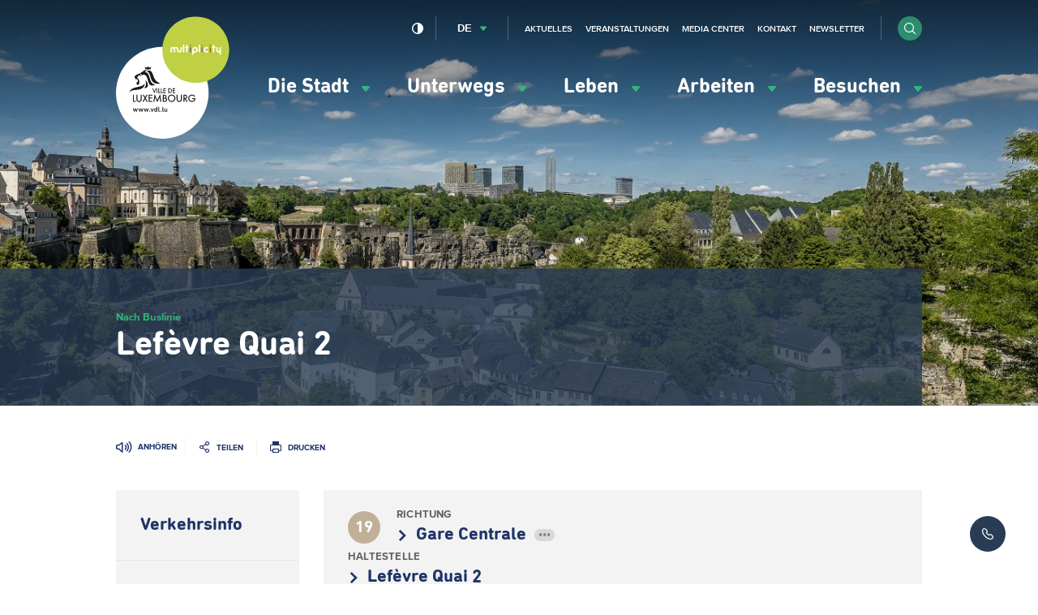

--- FILE ---
content_type: text/html; charset=UTF-8
request_url: https://www.vdl.lu/de/sich-fortbewegen/mit-dem-bus/fahrplaene-und-abfahrten-in-echtzeit/buslinien/19/2/2241001
body_size: 47821
content:
<!DOCTYPE html>
<html lang="de" dir="ltr" prefix="og: https://ogp.me/ns#">
<head>
    <meta charset="utf-8" />
<script>var _mtm = window._mtm = window._mtm || [];_mtm.push({"mtm.startTime": (new Date().getTime()), "event": "mtm.Start"});var d = document, g = d.createElement("script"), s = d.getElementsByTagName("script")[0];g.type = "text/javascript";g.async = true;g.src="https://piwik.vdl.lu/js/container_PKUXIhso.js";s.parentNode.insertBefore(g, s);</script>
<meta name="Generator" content="Drupal 10 (https://www.drupal.org)" />
<meta name="MobileOptimized" content="width" />
<meta name="HandheldFriendly" content="true" />
<meta name="viewport" content="width=device-width, initial-scale=1.0" />
<link rel="icon" href="/sites/default/files/favicon_0.png" type="image/png" />

        


















<meta name="apple-itunes-app" content="app-id=601293590">

        <title>Lefèvre Quai 2 | Ville de Luxembourg</title>
        <link rel="stylesheet" media="all" href="/sites/default/files/css/css_CP3BnRBnf2ymRbVSW3dCJh_Sx1zAVelK4SlB5JzfdY4.css?delta=0&amp;language=de&amp;theme=vdl&amp;include=eJxLrSjJyczL1k8pKi1IzNFLhXB1iiuLS1Jz9ZMSi1N1ylJy9NNz8pMSc3SLSyqB0ukANOQUyA" />
<link rel="stylesheet" media="all" href="/sites/default/files/css/css_34P8q0IQU6cOE2AVBRosb14ksqnbgquwrML-y9xn0L4.css?delta=1&amp;language=de&amp;theme=vdl&amp;include=eJxLrSjJyczL1k8pKi1IzNFLhXB1iiuLS1Jz9ZMSi1N1ylJy9NNz8pMSc3SLSyqB0ukANOQUyA" />

            

                <link rel="alternate" type="application/rss+xml"
                      title="RSS Feed - VDL.lu - News"
                      href="https://www.vdl.lu/de/news/rss.xml"/>

                <link rel="alternate" type="application/rss+xml"
                      title="RSS Feed - VDL.lu - Agenda"
                      href="https://www.vdl.lu/de/agenda/rss.xml"/>

                <!--
/**
 * @license
 * MyFonts Webfont Build ID 3358019, 2017-03-13T05:43:10-0400
 *
 * The fonts listed in this notice are subject to the End User License
 * Agreement(s) entered into by the website owner. All other parties are
 * explicitly restricted from using the Licensed Webfonts(s).
 *
 * You may obtain a valid license at the URLs below.
 *
 * Webfont: DINNextRoundedLTPro-Bold by Linotype
 * URL: http://www.myfonts.com/fonts/linotype/din-next-rounded/pro-rounded-bold/
 * Licensed pageviews: 5,000,000
 *
 * Webfont: DINNextRoundedLTPro-Regular by Linotype
 * URL: http://www.myfonts.com/fonts/linotype/din-next-rounded/pro-rounded-regular/
 * Licensed pageviews: 2,500,000
 *
 *
 * License: http://www.myfonts.com/viewlicense?type=web&buildid=3358019
 * Webfonts copyright: Copyright &#x00A9; 2008 - 2010 Linotype GmbH, www.linotype.com.
 * All rights reserved. This font software may not be reproduced, modified, disclosed or
 * transferred without the express written approval of Linotype GmbH.
 *
 * © 2017 MyFonts Inc
*/

-->                <script src="https://cdn-eu.readspeaker.com/script/5160/ReadSpeaker.js?pids=embhl" type="text/javascript"></script>

                </head>

<body class="path-sich-fortbewegen" data-language="de">
<!--STARTCONTENT-->
<a href="#main-content" class="visually-hidden focusable">
    Zum Hauptinhalt gehen
</a>

 
  <div class="dialog-off-canvas-main-canvas" data-off-canvas-main-canvas>
    
<div class="page-wrapper">
  <header role="banner">

    <div class="header-navigation">

      


      <div class="mobile-form">
        <form class="form form-inline" action="/de/search">
          <div class="form-item form-item-search">
            <input type="search" name="q" name="search" placeholder="Suchen">
          </div>

          <div class="form-item form-item-submit">
            <button type="submit" class="btn btn-submit btn-circle"><i class="i i-search"></i></button>
          </div>
        </form>
      </div>
      <button id="menuToggle"><i class="i i-menu-hamburger"></i><span>Menü</span></button>
      <div class="container">
        <div class="row">

          <div class="block block-vdl-branding">
            <a href="/de" rel="home" title="Ville de Luxembourg, lien vers la page d'accueil">
              <svg aria-hidden="true"   width="94" height="102" viewBox="669 416 94 102" xmlns="http://www.w3.org/2000/svg">
  <g fill="none" fill-rule="evenodd">
    <path class="logo-vdl-background" d="M745.7162452 479.3018674c0 20.9778201-17.1724674 37.983403-38.3599234 37.983403-21.1838544 0-38.3563218-17.0055829-38.3563218-37.983403 0-20.9760368 17.1724674-37.98197636 38.3563218-37.98197636 21.187456 0 38.3599234 17.00593956 38.3599234 37.98197636" fill="#FFF"/>
    <path class="logo-vdl-content" d="M711.2099617 494.9903852c.1934023 0 .3284598-.1280331.3284598-.3434427v-2.1751368c0-.2136263-.1350575-.3427294-.3284598-.3427294-.1941226 0-.3291801.1291031-.3291801.3427294v1.3612883c0 .3605613-.188.6119913-.5341073.6119913-.3594329 0-.524023-.25143-.524023-.6119913v-1.3612883c0-.2136263-.1343371-.3427294-.3277394-.3427294-.1934023 0-.3291801.1291031-.3291801.3427294v1.5135728c0 .5984391.3644751 1.0396006.9691724 1.0396006.3342222 0 .5938927-.1223269.740115-.3252541h.0057624c.0288123.1679766.1350575.2906602.3291801.2906602zm-2.9395709.0057062c.2337395 0 .3396245-.1283898.3396245-.2970797 0-.1444385-.0821149-.2617725-.2755172-.2849539-.1645901-.0231815-.2286973-.0930826-.2286973-.289947v-2.8031768c0-.2157662-.1415403-.3427294-.3291801-.3427294-.1934023 0-.3291801.1269632-.3291801.3427294v2.855246c0 .5346008.2002452.8199114.7743295.8199114h.0486207zm-2.4245517-.3890923c0 .2261086.1869195.4126304.4163371.4126304.2294177 0 .4166974-.1865218.4166974-.4126304 0-.226822-.1872797-.4133438-.4166974-.4133438-.2294176 0-.4163371.1865218-.4163371.4133438zm-.9497242.3890923c.2355403 0 .3410652-.1283898.3410652-.2970797 0-.1444385-.082115-.2617725-.2762376-.2849539-.1642299-.0231815-.2286973-.0930826-.2286973-.289947v-2.8031768c0-.2157662-.1415402-.3427294-.3277395-.3427294-.1948429 0-.32918.1269632-.32918.3427294v2.855246c0 .5346008.1988046.8199114.7743295.8199114h.0464597zm-2.9482145-2.3202886c.2528276 0 .4411877.104495.528705.3719737.0410574.1219703.0590651.2906602.0590651.5117759 0 .2200459-.0180077.3890924-.0590651.5121326-.0875173.2685486-.2758774.3734003-.528705.3734003-.2459847 0-.434705-.1048517-.5225824-.3734003-.0410575-.1219703-.0594253-.2910168-.0594253-.5117759 0-.2214724.0183678-.389449.0594253-.5121326.0878774-.2674787.2765977-.3719737.5225824-.3719737zm.9162299-1.6975982c-.1930422 0-.3284598.1269632-.3284598.343086v1.1045088h-.0057625c-.1231724-.1797457-.364475-.3298904-.7642452-.3298904-.4692797 0-.8215095.2660521-.9691724.7075703-.0695096.2154095-.098682.4418748-.098682.7564298 0 .3138417.0291724.5410202.098682.7560731.1476629.4422315.4998927.7089969.9691724.7089969.3997702 0 .6291878-.1390889.7642452-.3309603h.0057625c.0298927.1797457.1354176.2963664.3284598.2963664.1937624 0 .3280996-.1280331.3280996-.3434427v-3.3256519c0-.2161228-.1343372-.343086-.3280996-.343086zm-3.9253104 4.0121806c.2164521 0 .3180153-.0987888.4408276-.3955118l.7923372-1.9996709c.0237701-.0584886.0295325-.1048516.0295325-.1576341 0-.1747527-.129295-.3084921-.3165747-.3084921-.1534253 0-.2531877.0816702-.3064904.2328848l-.6158621 1.6975982h-.011885l-.6399924-1.6975982c-.0533026-.1512146-.1527049-.2328848-.3054099-.2328848-.188 0-.3234176.1337394-.3234176.3084921 0 .0527825.0054023.0991455.0298927.1576341l.7923371 1.9996709c.1238928.296723.2229349.3955118.434705.3955118zm-2.3762912-.3833861c0 .2261086.188.4126304.4166974.4126304.2286973 0 .4163371-.1865218.4163371-.4126304 0-.226822-.1876398-.4133438-.4163371-.4133438-.2286974 0-.4166974.1865218-.4166974.4133438zm-1.4978774.3833861c.1818774 0 .3057702-.0941525.3756399-.3141983l.7051801-2.0988163c.011885-.0406567.0237701-.0927259.0237701-.134096 0-.1804589-.1357778-.3141983-.3237778-.3141983-.1577471 0-.2636322.0934392-.3169349.2742549l-.47 1.662291h-.011885l-.5283448-1.645529c-.0644675-.1975777-.1707127-.2910169-.3345824-.2910169-.1703525 0-.2816399.0934392-.340705.2910169l-.4880077 1.645529h-.0111647l-.4988123-1.662291c-.0536628-.1808157-.1581073-.2742549-.317295-.2742549-.188 0-.3230575.1337394-.3230575.3141983 0 .0413701.0054023.0877331.02341.134096l.7048199 2.0988163c.0767127.2200458.2006054.3141983.3821226.3141983.1825977 0 .3043295-.0941525.3756399-.3141983l.486567-1.5642155h.0122452l.4937701 1.5642155c.0637472.2200458.1941226.3141983.3814023.3141983zm-4.5555785 0c.1818774 0 .3050498-.0941525.3756398-.3141983l.70482-2.0988163c.011885-.0406567.0234099-.0927259.0234099-.134096 0-.1804589-.1361379-.3141983-.3223371-.3141983-.1599081 0-.2647127.0934392-.3176552.2742549l-.4696399 1.662291h-.011885l-.5290651-1.645529c-.0641073-.1975777-.1696322-.2910169-.3349426-.2910169-.1696322 0-.2812797.0934392-.3403448.2910169l-.4869272 1.645529h-.0118851l-.4991724-1.662291c-.0536628-.1808157-.1584674-.2742549-.3176551-.2742549-.1876399 0-.3219771.1337394-.3219771.3141983 0 .0413701.0050422.0877331.02341.134096l.7040996 2.0988163c.0759924.2200458.1995249.3141983.3810422.3141983.1822375 0 .3064904-.0941525.376-.3141983l.4880076-1.5642155h.0118851l.4930498 1.5642155c.0648276.2200458.1934023.3141983.3821226.3141983zm-4.556659 0c-.1872797 0-.3169349-.0941525-.3814023-.3141983l-.4930498-1.5642155h-.0118851l-.4876475 1.5642155c-.0702299.2200458-.1934023.3141983-.3756398.3141983-.1822376 0-.30541-.0941525-.3817625-.3141983l-.7051801-2.0988163c-.0180076-.0463629-.0230498-.0927259-.0230498-.134096 0-.1804589.1350575-.3141983.3226974-.3141983.1591877 0 .2647126.0934392.3165747.2742549l.4995325 1.662291h.0118851l.4872873-1.645529c.0594253-.1975777.1710728-.2910169.3410652-.2910169.1642299 0 .2697548.0934392.3345824.2910169l.5287049 1.645529h.0122452l.4696399-1.662291c.0522222-.1808157.1591877-.2742549.3165747-.2742549.1883602 0 .3230575.1337394.3230575.3141983 0 .0413701-.0115249.0934393-.02341.134096l-.7044598 2.0988163c-.0709501.2200458-.1941226.3141983-.3763601.3141983zm19.8109502-23.3098777c-10.6392874 1.6911787-6.4118084-9.8581952-11.4672797-9.818965 1.2428889-.6925916 3.5705594-2.9715101 5.6007433 3.2421985 1.6678697 5.1020672 4.0776552 5.615983 5.8665364 6.5767665zm-12.4245671-11.8418173l-.5935325-1.8548757 1.8148122.635886 1.0105901-1.1565779.8535632 1.134823 1.8555096-.6426622-.8568046 1.9900416s-1.0883832-.2870938-1.9768813.3619879c-.897862-.6465852-1.5580229-.67048-2.1072567-.4686227zm-.9911417 13.876082c-2.2830115 5.0557042-10.7264445 1.4607904-12.363341 5.7843162 1.0303984-6.4013004 11.4035325-3.7942746 12.8261379-8.0325639l-.0504214.5467265c-.0641073.6886685-.2330192 1.25608-.4123755 1.7015212zm1.1823831-4.7614776c.2751571.0292443 2.0251418 2.2999602 1.9311418 4.467251-.0839157 1.922637-2.6082299 2.1027393-3.1783525 2.0963198 1.7550268-1.9197838 1.7082069-3.0763617 1.2472107-6.5635708zm7.9972031 3.7354293c-6.2918774 2.503244-5.0839234-2.7985406-7.2192721-6.8431753-.6619616-1.2542968-2.1086973-1.8138622-3.0022375-1.4272663-.0601456.0271045-1.0253563.5246149-1.1312414.4611333-.1361379-.0820268-.0284521-.9696995-.0284521-.9696995s-.8532031-.4465111-1.1402452.0984322c-.2870421.5428034.3950881.8455893.3950881.8455893s.2013257-.0110558.3295403-.2243255c.129295-.2157661.169272.0998587.0439387.4272527-.126774.3277506-.3922069.3751834-.5913717.385526-.3489885.0174752-.4534329-.3459392-.7267893-.4443713-.2733563-.096649-1.3487739.1062782-1.6322145.7550032l.4970115.0795303c-.1498238.7953034-1.4939157.8070725-.5992951 1.3106457 2.1918928 1.2350383 1.8965671 5.3806017.6082989 5.56855-1.2680996.1194739-1.3059157-.799583-1.379387-1.1166344-.0777931-.3445126.3572721-.4069243.3572721-.4069243l-.1451418-.8252609.2683142.1640536c.1930421-.0495728.7401149-.5713346.7401149-.5713346.1674713-.2428706-.138659-1.234325-.2463448-1.410861-.430023-.699011-1.113954-.6679835-1.5713487-.5342441l-.0349348.3744702s-.0482606-.1258933-.1325364-.3174081c-.0133257.0049929-.3129732-.6772561-.5269043-1.1419558-.6468352-1.401945.2139311-1.5945297 1.0073487-2.2125838.3814023-.2974363 1.8789195-1.0231952 2.3579234-1.1569346.246705-.0688312.8852567-.3070655 1.5371341-.6226904.0471801-.1865218.1455019-.4158402.3558314-.5424468.1883601-.1141243.5859693-.2236122.9508046-.3077789 1.3354483-1.8167153 3.8604828-1.8341906 3.9908582-1.5028737-.6882528.3213311-1.6134866 1.0374608-1.7525057 1.4215602-.0104445.0770339-.0947203.2492902.0277318.2653389 2.6939463.3388064 2.9795479 2.6387666 3.9588046 5.4801037 1.0642529 3.090984 1.5230881 4.0253763 4.4342069 4.94158zm-.8384368 6.9865438l-1.5306513-3.9622512-.0363755-.0948658h.6169425l.0165671.0452931 1.0051877 2.6744304 1.0048276-2.6744304.0172873-.0452931h.6115403l-.0370958.0948658-1.5360537 3.9622512-.065908.1708298-.0662682-.1708298zm2.5556475-4.057117h.0709502v3.8834342h-.5665211v-3.8834342h.4955709zm2.4425594 3.8834342h-1.5331724v-3.8834342h.5665211v3.3552529h1.0379616v.5281813h-.0713103zm2.1007739-.070971v.070971h-1.6037624v-3.8834342h.5661609v3.3559662h1.0376015v.456497zm2.4512031.070971h-2.0251418v-3.8834342h2.0971725v.527468h-1.5302912v.976119h1.489954v.5278246h-1.489954v1.3238413h1.5302912v.5281813h-.0720307zm2.968023 0h-.8427586v-3.8834342h.8474406c.6288276 0 1.0581303.134096 1.4344904.447581.4422682.3630578.676728.8826798.676728 1.5018038 0 .6020054-.2380613 1.1152079-.6882529 1.4846851-.385364.3191913-.7995402.4493643-1.4276475.4493643zm.0223295-.5281813c.9277548 0 1.5277701-.553146 1.5277701-1.4105044 0-.4076375-.1336168-.7557165-.3860843-1.00465-.2729961-.2703318-.667364-.4126305-1.1416858-.4126305h-.2982069v2.8277849h.2982069zm4.7504215.5281813h-2.0258621v-3.8834342h2.0968122v.527468h-1.529931v.976119h1.489954v.5278246h-1.489954v1.3238413h1.529931v.5281813h-.0709501zm-34.1436092 6.5792629h1.5961992v.7361014h-2.3917778v-5.9016502h.7955786v5.1655488zm5.6929425-5.1655488h.726069v3.7760861c0 .640879-.112728 1.034251-.3997702 1.4080079-.4001302.5149857-1.0512873.8216946-1.7395402.8216946-.6914942 0-1.3624598-.3152683-1.7478237-.8216946-.2870422-.3641277-.3990499-.7592829-.3990499-1.4080079v-3.7760861h.7955786v3.6041864c0 .582747.0432184.8334637.1815172 1.0681317.2171724.3466524.697977.5888098 1.1697778.5888098.4595556 0 .9479234-.2482203 1.1600536-.5873833.1397395-.2360945.1822376-.4868112.1822376-1.0695582v-3.6041864h.0709502zm4.0686513 2.8520363l1.6639081 2.9454755.0590651.1041384h-.8866973l-.0205287-.0353072-1.273502-2.2575203-1.2897088 2.2575203-.0194483.0353072h-.8967816l.0601456-.1041384 1.6988429-2.9461888-1.5504597-2.746828-.0590652-.104495h.9039847l.0205288.0363771 1.1424061 2.0578029 1.1672567-2.0581595.0205287-.0360205h.9050652l-1.6455403 2.8520363zm2.4828966-2.8520363h3.0803908v.736458h-2.354682v1.5784811h2.2934559v.7371713h-2.2934559v2.1134384h2.354682v.7361014h-3.1509809v-5.9016502h.0705901zm9.5437011-.2674787l.8989426 6.0892419.011885.079887h-.8071034l-.0082836-.0599152-.5085364-3.7685967-1.877839 4.0303692-.0648276.1383756-.0641073-.1387323-1.8533487-4.0317957-.5413103 3.7703799-.0090038.0599152h-.8074636l.0126053-.0809569.9605288-6.080326.0360153-.2321715 2.2675249 4.9383702 2.3204674-4.9472861.0338544.2332414zm4.6733487 2.9900553c.6435939.2350246 1.0231954.7817511 1.0231954 1.4861117 0 .5139158-.2164521.971126-.6104598 1.289604-.3698774.2938699-.7624444.4033579-1.4488965.4033579h-1.5191265v-5.9016502h1.1265594c.6223448 0 1.0430038.1169774 1.3602989.3783932.3511494.2753248.5683218.7525068.5683218 1.2468074 0 .4721891-.1559464.8152751-.4998927 1.097376zm-1.341931-.1825988c.7257088 0 1.0638927-.2906602 1.0638927-.9147772 0-.2756814-.0745518-.4885944-.2214943-.6337462-.1710728-.1690465-.4473103-.2549964-.8247509-.2549964h-.4350652v1.8035198h.4174177zm1.5781915 1.6423193c0-.3188347-.1858391-.6419489-.4530728-.7863874-.2117701-.1194739-.4973716-.171543-.9594482-.171543h-.5830882v1.9411821h.6706054c.533387 0 .7523601-.0520692.9760153-.2350246.2214943-.1779625.3489885-.4507908.3489885-.7482271zm4.570705-4.2771629c.8189885 0 1.5940383.3206178 2.1814483.9030081.585249.5791806.907226 1.3413166.907226 2.1469625 0 .8063591-.321977 1.5688517-.907226 2.1480323-.58741.5820337-1.3624598.9026515-2.1814483.9026515-.8384368 0-1.6206897-.3174081-2.2023372-.8919524-.5830881-.5781106-.9054252-1.3562953-.9054252-2.1929687 0-1.6344732 1.4229655-3.0157333 3.1077624-3.0157333zm-.0090038.745374c-.6100996 0-1.1881456.2382344-1.6257318.6726198-.4361456.4315323-.676728.9993005-.676728 1.5977395 0 .644802.2456245 1.2425277.6893333 1.6822627.4293027.4236863 1.0019464.6572844 1.6131265.6572844 1.2695402 0 2.3013793-1.030328 2.3013793-2.2963939 0-.6273267-.2423832-1.2139967-.6842912-1.6508786-.4318238-.4279659-1.0051877-.6626339-1.6170881-.6626339zm7.7123218-.6505082h.7246284v3.7760861c0 .640879-.1112874 1.034251-.3983295 1.4080079-.4008506.5149857-1.0516475.8216946-1.7402606.8216946-.6914942 0-1.3617394-.3152683-1.7474636-.8216946-.2874023-.3641277-.3986896-.7592829-.3986896-1.4080079v-3.7760861h.7955785v3.6041864c0 .582747.0435786.8334637.1815173 1.0681317.2160919.3466524.6976168.5888098 1.1690574.5888098.4599157 0 .9482836-.2482203 1.160774-.5873833.1390191-.2360945.1822375-.4868112.1822375-1.0695582v-3.6041864h.0709502zm3.8147433 3.3113864l1.7823985 2.4793493.0795938.1116278h-.9680919l-.0212491-.0303143-1.7330574-2.4918316h-.0569042v2.5221459h-.7955786v-5.9023635h1.0113104c.6817701 0 1.0973869.0941525 1.4366513.3234709.4184981.2845974.6760077.7970866.6760077 1.335967 0 .8987285-.5377088 1.520349-1.4110805 1.6519485zm.6327893-1.6519485c0-.259276-.0770728-.4661262-.2283372-.6173409-.2056475-.2022139-.545272-.305639-1.0087893-.305639h-.3129731v1.9329795h.3389042c.8042222 0 1.2111954-.3395196 1.2111954-1.0099996zm7.4058314 1.2086471h.0702299v.2168361c0 .6925915-.0968812 1.1287601-.3486284 1.5560128-.4926896.8238344-1.4647433 1.3559387-2.4774942 1.3559387-.8078238 0-1.5717088-.3159815-2.1519157-.8901691-.5816475-.5766841-.9018238-1.3381068-.9018238-2.1426828 0-1.7150735 1.3786667-3.0588865 3.1401763-3.0588865.970613 0 1.7092873.3819596 2.4710115 1.2771217l.0435785.0520692-.0504215.0456497-.4797241.4322456-.0579847.050286-.0457394-.0602719c-.5553564-.7278987-1.1359234-1.0517263-1.8807203-1.0517263-.6353104 0-1.2274023.2396609-1.6664292.6740464-.4375862.4336721-.6781685 1.016419-.6781685 1.6394661 0 .6109214.2413026 1.1876055.6803295 1.6223475.4339846.4290359 1.005908.6658437 1.6127662.6658437.6662836 0 1.3927127-.3962251 1.7276552-.9433082.1282146-.2004308.1894406-.3976517.2182529-.7043606h-1.7208123v-.7364581h2.4958621z" fill="#1A1918"/>
    <path class="logo-multiplicity-background" d="M762.7342069 443.6961719c0 15.1350151-12.391433 27.405155-27.6756169 27.405155-15.2859846 0-27.6774176-12.2701399-27.6774176-27.405155 0-15.1353718 12.391433-27.40586834 27.6774176-27.40586834 15.2841839 0 27.6756169 12.27049654 27.6756169 27.40586834" fill="#86CCCC"/>
    <path d="M722.9001762 441.4176099c-.3309808 0-.6007356.2631991-.6007356.5920196v2.1302004c0 .3812463-.3417854.6947314-.763885.6947314-.4224598 0-.7664062-.3134851-.7664062-.6947314v-.8366734c0-1.0417404-.8838161-1.8855466-1.9653563-1.8855466-.5312261 0-1.0145517.2018573-1.3642605.5303211-.3587127-.3284638-.83735635-.5303211-1.3664215-.5303211-1.08586206 0-1.96787738.8438062-1.96787738 1.8855466v2.1330535c0 .331317.2697548.5955859.60361685.5955859.32773947 0 .59677395-.2642689.59677395-.5955859v-2.1330535c0-.3851693.34502682-.6979411.7674866-.6979411.420659 0 .7656858.3127718.7656858.6979411v2.1330535c0 .331317.26687358.5955859.59677398.5955859h.0039617c.3288199 0 .5978544-.2642689.5978544-.5955859v-2.1330535c0-.3851693.3450268-.6979411.7664061-.6979411.4195785 0 .7649655.3127718.7649655.6979411v.8366734c0 1.0374607.8816552 1.8837634 1.966797 1.8837634 1.0804597 0 1.9642758-.8463027 1.9642758-1.8837634v-2.1302004c0-.3288205-.2668735-.5920196-.5996552-.5920196m32.5092338 0c-.3327816 0-.6007357.2631991-.6007357.5920196v2.1302004c0 .3812463-.3468276.6947314-.7664061.6947314-.4220996 0-.7638851-.3134851-.7638851-.6947314v-2.1302004c0-.3288205-.2697547-.5920196-.6032567-.5920196-.3299003 0-.5978544.2631991-.5978544.5920196v2.1302004c0 1.0374607.8838161 1.8837634 1.9649962 1.8837634.2747969 0 .5341073-.0531391.7664061-.1483616v1.4386789c0 .3277505.2679541.5948726.6007357.5948726.3309808 0 .6007356-.2671221.6007356-.5948726v-5.3042811c0-.3288205-.2697548-.5920196-.6007356-.5920196m-30.4635633-1.9347626c-.3288199 0-.5967739.2642689-.5967739.5948726v5.3584901c0 .331317.267954.5955859.5967739.5955859.3299004 0 .6018161-.2642689.6018161-.5955859v-5.3584901c0-.3306037-.2719157-.5948726-.6018161-.5948726m3.6948123 1.9005254h-.3612337v-1.3056528c0-.3306037-.2690345-.5948726-.6007356-.5948726-.3320613 0-.5989349.2642689-.5989349.5948726v1.3056528h-.3659157c-.3327816 0-.5996552.2635556-.5996552.5959425 0 .3256108.2668736.5927328.5996552.5927328h.3659157v2.864162c0 .331317.2668736.5955859.5989349.5955859.3317011 0 .6007356-.2642689.6007356-.5955859v-2.864162h.3612337c.3327816 0 .6007356-.267122.6007356-.5927328 0-.3323869-.267954-.5959425-.6007356-.5959425m22.2084904-.1793891h-.3648352v-1.1262637c0-.3306037-.2675939-.5948726-.6000153-.5948726-.3299004 0-.6000154.2642689-.6000154.5948726v1.1262637h-.3630345c-.3317011 0-.5996551.2671221-.5996551.5948727 0 .3306036.267954.5927328.5996551.5927328h.3630345v3.0446209c0 .331317.270115.5955859.6000154.5955859.3324214 0 .6000153-.2642689.6000153-.5955859v-3.0446209h.3648352c.3317012 0 .5985747-.2621292.5985747-.5927328 0-.3277506-.2668735-.5948727-.5985747-.5948727m-12.7908429-1.7211363c-.3317011 0-.6043372.2642689-.6043372.5948726v5.3584901c0 .331317.2726361.5955859.6043372.5955859.3324215 0 .6000153-.2642689.6000153-.5955859v-5.3584901c0-.3306037-.2675938-.5948726-.6000153-.5948726" fill="#FFF"/>
    <path d="M730.6049349 439.4828473c.3309808 0 .5949731.2728283.5881302.6005788l-.0018007.1019986c-.0018008.3238275-.2686744.5834602-.5985747.5834602h-.0097242c-.3306207-.0057062-.5949732-.272115-.5881303-.602362v-.0984322c.004682-.3273939.2726361-.5852434.5978545-.5852434h.0122452zm-.0122452 1.9347626c.3335019 0 .6003754.2631991.6003754.5920196v3.4265805c0 .331317-.2668735.5955859-.6003754.5955859-.3270192 0-.5978545-.2642689-.5978545-.5955859v-3.4265805c0-.3288205.2708353-.5920196.5978545-.5920196z" fill="#777776"/>
    <path d="M740.3305134 439.4764278c.3299004.0064195.5938927.2763947.5902912.6030753v.1019986c-.0068429.3238275-.2737165.5827469-.6046973.5827469h-.0050422c-.3288199-.0010699-.5956935-.2703318-.589931-.602362v-.0984322c.004682-.3245408.2708352-.5870266.5989349-.5870266h.0104444zm-.0104444 1.9308396c.3288199 0 .6007356.2649823.6007356.5955859v3.4333567c0 .331317-.2719157.5955859-.6007356.5955859-.3309809 0-.5989349-.2642689-.5989349-.5955859v-3.4333567c0-.3306036.267954-.5955859.5989349-.5955859z" fill="#946EA2"/>
    <path d="M744.5752797 444.6487527c-.1869195.1255367-.4044521.1897316-.6284674.1897316-.6241456 0-1.1323219-.5049998-1.1323219-1.1209141 0-.6166276.5081763-1.1187743 1.1323219-1.1187743.1966436 0 .3871647.0509993.5567969.1462217.2910038.158704.6569195.0606285.815387-.225752.1678314-.284954.0677088-.644802-.2229349-.8102822-.3482682-.1979342-.7458774-.2981496-1.149249-.2981496-1.2850269 0-2.3309119 1.0328245-2.3309119 2.3067364 0 1.2746252 1.045885 2.3095895 2.3309119 2.3095895.465318 0 .9104674-.1330261 1.2951111-.3898057.2744368-.1833121.35259-.5524327.1649502-.824191-.1851188-.273185-.5560767-.3466524-.8315939-.1644103m-10.0688046.2264653h-1.1517701v-1.1423124c0-.6308931.5139387-1.1415991 1.1517701-1.1415991.6342299 0 1.1528506.510706 1.1528506 1.1415991 0 .6259002-.5186207 1.1423124-1.1528506 1.1423124zm0-3.4736568c-1.299433 0-2.3579234 1.04709-2.3579234 2.3313444v3.5867112c0 .3288205.274797.5959425.6064981.5959425.3280996 0 .5996552-.267122.5996552-.5959425v-1.2960235h1.1517701c1.2997931 0 2.3550421-1.0075032 2.3550421-2.2906877 0-1.2842544-1.055249-2.3313444-2.3550421-2.3313444z" fill="#FFF"/>
    <path d="M747.1791877 439.4764278c.3270192.0064195.5949732.2763947.5892108.6030753v.1019986c-.0064828.3238275-.2733564.5827469-.606138.5827469h-.0039616c-.3291801-.0010699-.596774-.2738982-.5884905-.602362v-.0984322c.0057625-.3245408.2697548-.5870266.5971341-.5870266h.0122452zm-.0122452 1.9308396c.3317012 0 .601456.2649823.601456.5955859v3.4333567c0 .331317-.2697548.5955859-.601456.5955859-.3288199 0-.5971341-.2642689-.5971341-.5955859v-3.4333567c0-.3306036.2683142-.5955859.5971341-.5955859z" fill="#A0721E"/>
  </g>
</svg>
            </a>

                          <style>
                .logo-multiplicity-background {
                  fill: #C0D044 !important;
                }
              </style>
                      </div>

          
          <div class="menu-wrapper">
            <div class="menu-container">


              <div class="block block-main-menu">
                
<nav data-component="Menu" role="navigation" aria-labelledby="block-vdl-main-menu-menu" id="block-vdl-main-menu" class="block block-menu navigation menu--main">
                        
    <h2 class="visually-hidden" id="block-vdl-main-menu-menu" aria-hidden="true">Navigation principale</h2>
    

                
              <ul>
    
    
    
            
            <li class="has-submenu">
      
                        
          <a href="" role="button" aria-expanded="false" aria-controls="menu-item-die-stadt">            Die Stadt <i class="i i-arrow-full-green"></i>
          </a>


              
      
                  <div class="submenu" id="menu-item-die-stadt">
          <nav role="navigation" class="submenu-column quick-access">
                          <p class="submenu-column-heading">Schnellzugriff</p>
              <ul><li>
            <a href="/de/die-stadt/machen-auch-sie-mit/report-it-einen-vorfall-melden">
                                <span class="quick-access-icon"><i aria-hidden="true" class="i i-menu-ville-report-it"></i></span>
                                <span class="quick-access-text">Report-it </span>
            </a>
        </li><li>
            <a href="/de/die-stadt/politisches-leben/gemeinderat/kommunale-bestimmungen">
                                <span class="quick-access-icon"><i aria-hidden="true" class="i i-menu-ville-reglements-communaux"></i></span>
                                <span class="quick-access-text">Kommunale Verordnungen</span>
            </a>
        </li><li>
            <a href="/de/die-stadt/politisches-leben/gemeinderat/sitzungen-des-gemeinderats">
                                <span class="quick-access-icon"><i aria-hidden="true" class="i i-menu-ville-seances-cc"></i></span>
                                <span class="quick-access-text">Sitzungen des Gemeinderats</span>
            </a>
        </li><li>
            <a href="/de/la-ville/les-services-a-votre-ecoute">
                                <span class="quick-access-icon"><i aria-hidden="true" class="i i-menu-ville-annuaire"></i></span>
                                <span class="quick-access-text">Kontaktieren Sie die kommunalen Dienststellen</span>
            </a>
        </li></ul>
                      </nav>
          <div class="submenu-column submenu-links">
        
                                                        <ul>
    
          <li class="header">
        <span href="#" class="back">Zurück</span>
        <div class="title">
          <h3 class="level-1">Die Stadt</h3>
                  </div>
      </li>
    
    
            
            <li class="has-sublinks">
      
                                  <a href="/de/die-stadt/kurzgefasst" data-drupal-link-system-path="node/2664">            Kurzgefasst <i class="i i-arrow-full-green"></i>
          </a>
              
      
        
                                                        <ul>
    
          <li class="header">
        <span href="#" class="back">Zurück</span>
        <div class="title">
          <h3 class="level-1">Die Stadt</h3>
          <h4 class="level-2">Kurzgefasst</h4>         </div>
      </li>
    
    
            
              <li>
      
              <a href="/de/die-stadt/kurzgefasst/multiplicity" data-drupal-link-system-path="node/7471">Multiplicity</a>
      
      
      </li>
    
            
              <li>
      
              <a href="/de/die-stadt/kurzgefasst/geschichte-der-stadt" data-drupal-link-system-path="node/2666">Geschichte der Stadt</a>
      
      
      </li>
    
            
              <li>
      
              <a href="/de/die-stadt/kurzgefasst/die-stadt-zahlen" data-drupal-link-system-path="node/2667">Die Stadt in Zahlen</a>
      
      
      </li>
    
            
              <li>
      
              <a href="/de/die-stadt/kurzgefasst/die-24-stadtviertel" data-drupal-link-system-path="node/2668">Die 24 Stadtviertel</a>
      
      
      </li>
    
            
              <li>
      
              <a href="/de/die-stadt/kurzgefasst/stadtarchiv" data-drupal-link-system-path="node/2669">Stadtarchiv</a>
      
      
      </li>
    
            
              <li>
      
              <a href="/de/la-ville/en-bref/reseaux-partenariats" data-drupal-link-system-path="la-ville/en-bref/reseaux-partenariats">Netzwerke und Partnerschaften</a>
      
      
      </li>
    
            
              <li>
      
              <a href="/de/die-stadt/kurzgefasst/bleiben-sie-auf-dem-laufenden" data-drupal-link-system-path="node/149711">Bleiben Sie auf dem Laufenden</a>
      
      
      </li>
        </ul>
  

              
      </li>
    
            
            <li class="has-sublinks">
      
                                  <a href="/de/die-stadt/politisches-leben" data-drupal-link-system-path="node/2688">            Politisches Leben <i class="i i-arrow-full-green"></i>
          </a>
              
      
        
                                                        <ul>
    
          <li class="header">
        <span href="#" class="back">Zurück</span>
        <div class="title">
          <h3 class="level-1">Die Stadt</h3>
          <h4 class="level-2">Politisches Leben</h4>         </div>
      </li>
    
    
            
              <li>
      
              <a href="/de/die-stadt/politisches-leben/aufbau-und-funktionsweise-der-politischen-organe" data-drupal-link-system-path="node/7474">Organisation und Funktionsweise der politischen Organe</a>
      
      
      </li>
    
            
              <li>
      
              <a href="/de/die-stadt/politisches-leben/schoeffenrat" data-drupal-link-system-path="node/2690">Schöffenrat</a>
      
      
      </li>
    
            
              <li>
      
              <a href="/de/die-stadt/politisches-leben/gemeinderat" data-drupal-link-system-path="node/2691">Gemeinderat</a>
      
      
      </li>
    
            
              <li>
      
              <a href="/de/die-stadt/politisches-leben/kommissionen" data-drupal-link-system-path="node/2692">Kommissionen</a>
      
      
      </li>
    
            
              <li>
      
              <a href="/de/die-stadt/politisches-leben/haushalt" data-drupal-link-system-path="node/2693">Haushalt</a>
      
      
      </li>
        </ul>
  

              
      </li>
    
            
            <li class="has-sublinks">
      
                                  <a href="/de/die-stadt/verpflichtungen-der-stadt" data-drupal-link-system-path="node/2671">            Verpflichtungen der Stadt <i class="i i-arrow-full-green"></i>
          </a>
              
      
        
                                                        <ul>
    
          <li class="header">
        <span href="#" class="back">Zurück</span>
        <div class="title">
          <h3 class="level-1">Die Stadt</h3>
          <h4 class="level-2">Verpflichtungen der Stadt</h4>         </div>
      </li>
    
    
            
              <li>
      
              <a href="/de/die-stadt/verpflichtungen-der-stadt/internationale-beziehungen" data-drupal-link-system-path="node/189793">Relations internationales</a>
      
      
      </li>
    
            
              <li>
      
              <a href="/de/die-stadt/verpflichtungen-der-stadt/service-lkw" data-drupal-link-system-path="node/200111">Camion fuite</a>
      
      
      </li>
    
            
              <li>
      
              <a href="/de/die-stadt/verpflichtungen-der-stadt/stadtentwicklung" data-drupal-link-system-path="node/2678">Stadtentwicklung</a>
      
      
      </li>
    
            
              <li>
      
              <a href="/de/die-stadt/verpflichtungen-der-stadt/sozialmassnahmen" data-drupal-link-system-path="node/2672">Sozialmaßnahmen</a>
      
      
      </li>
    
            
              <li>
      
              <a href="/de/die-stadt/verpflichtungen-der-stadt/umweltmassnahmen" data-drupal-link-system-path="node/2677">Umweltmaßnahmen</a>
      
      
      </li>
    
            
              <li>
      
              <a href="/de/die-stadt/verpflichtungen-der-stadt/smart-city" data-drupal-link-system-path="node/9169">Smart City</a>
      
      
      </li>
    
            
              <li>
      
              <a href="/de/die-stadt/verpflichtungen-der-stadt/citymap-portal-fuer-interaktive-karten" data-drupal-link-system-path="node/178150">Citymap - portail de cartes interactives</a>
      
      
      </li>
    
            
              <li>
      
              <a href="/de/die-stadt/verpflichtungen-der-stadt/kids-city-map-kinderstadtplan-fuer-kinder" data-drupal-link-system-path="node/199757">KIDS CITY MAP - plan de ville pour enfants</a>
      
      
      </li>
    
            
              <li>
      
              <a href="/de/die-stadt/verpflichtungen-der-stadt/makerspace" data-drupal-link-system-path="node/219706">Makerspace</a>
      
      
      </li>
        </ul>
  

              
      </li>
    
            
            <li class="has-sublinks">
      
                                  <a href="/de/die-stadt/machen-auch-sie-mit" data-drupal-link-system-path="node/2680">            Machen auch Sie mit <i class="i i-arrow-full-green"></i>
          </a>
              
      
        
                                                        <ul>
    
          <li class="header">
        <span href="#" class="back">Zurück</span>
        <div class="title">
          <h3 class="level-1">Die Stadt</h3>
          <h4 class="level-2">Machen auch Sie mit</h4>         </div>
      </li>
    
    
            
              <li>
      
              <a href="/de/die-stadt/machen-auch-sie-mit/baumscheibenpatenschaft" data-drupal-link-system-path="node/97518">Baumscheibenpatenschaft</a>
      
      
      </li>
    
            
              <li>
      
              <a href="/de/die-stadt/machen-auch-sie-mit/das-jahr-der-24-stadtviertel" data-drupal-link-system-path="node/184723">Das Jahr der 24 Stadtviertel</a>
      
      
      </li>
    
            
              <li>
      
              <a href="/de/die-stadt/machen-auch-sie-mit/gestaltung-des-oeffentlichen-raums-durch-buergerbeteiligungen-placemaking" data-drupal-link-system-path="node/87235">Gestaltung des öffentlichen Raums durch Bürgerbeteiligung – Placemaking</a>
      
      
      </li>
    
            
              <li>
      
              <a href="/de/die-stadt/machen-auch-sie-mit/kinder-und-jugendbeteiligung" data-drupal-link-system-path="node/35746">Kinder- und Jugendbeteiligung</a>
      
      
      </li>
    
            
              <li>
      
              <a href="/de/die-stadt/machen-auch-sie-mit/report-it-einen-vorfall-melden" data-drupal-link-system-path="node/2681">Report-it – einen Vorfall melden</a>
      
      
      </li>
    
            
              <li>
      
              <a href="/de/die-stadt/machen-auch-sie-mit/achten-sie-auf-sauberkeit" data-drupal-link-system-path="node/2682">Halten Sie die Stadt sauber</a>
      
      
      </li>
    
            
              <li>
      
              <a href="/de/die-stadt/machen-auch-sie-mit/reduzieren-sie-abfall" data-drupal-link-system-path="node/2683">Reduzieren Sie Abfall</a>
      
      
      </li>
    
            
              <li>
      
              <a href="/de/die-stadt/machen-auch-sie-mit/sparen-sie-wasser" data-drupal-link-system-path="node/2684">Sparen Sie Wasser</a>
      
      
      </li>
        </ul>
  

              
      </li>
    
            
              <li>
      
              <a href="/de/la-ville/les-services-a-votre-ecoute" data-drupal-link-system-path="la-ville/les-services-a-votre-ecoute">Die kommunalen Dienststellen sind für Sie da</a>
      
      
      </li>
        </ul>
  

                  </div>
          </div>
              
      </li>
    
            
            <li class="has-submenu">
      
                        
          <a href="" role="button" aria-expanded="false" aria-controls="menu-item-unterwegs">            Unterwegs <i class="i i-arrow-full-green"></i>
          </a>


              
      
                  <div class="submenu" id="menu-item-unterwegs">
          <nav role="navigation" class="submenu-column quick-access">
                          <p class="submenu-column-heading">Schnellzugriff</p>
              <ul><li>
            <a href="/de/se-deplacer/en-bus/horaires-et-depart-en-temps-reel/lignes">
                                <span class="quick-access-icon"><i aria-hidden="true" class="i i-menu-deplacer-bus"></i></span>
                                <span class="quick-access-text">Abfahrten in Echtzeit</span>
            </a>
        </li><li>
            <a href="/de/se-deplacer/en-voiture/parkplaetze-und-pr">
                                <span class="quick-access-icon"><i aria-hidden="true" class="i i-menu-deplacer-parking"></i></span>
                                <span class="quick-access-text">Verfügbare Parkplätze in Echtzeit</span>
            </a>
        </li><li>
            <a href="/de/se-deplacer/informations-trafic/trafic-info">
                                <span class="quick-access-icon"><i aria-hidden="true" class="i i-menu-deplacer-infotrafic"></i></span>
                                <span class="quick-access-text">Verkehrsinfo</span>
            </a>
        </li><li>
            <a href="/de/unterwegs/mit-dem-bus/busnetz-und-plaene/avl-netzplan">
                                <span class="quick-access-icon"><i aria-hidden="true" class="i i-menu-deplacer-reseau"></i></span>
                                <span class="quick-access-text">Busnetzplan</span>
            </a>
        </li></ul>
                      </nav>
          <div class="submenu-column submenu-links">
        
                                                        <ul>
    
          <li class="header">
        <span href="#" class="back">Zurück</span>
        <div class="title">
          <h3 class="level-1">Unterwegs</h3>
                  </div>
      </li>
    
    
            
              <li>
      
              <a href="/de/unterwegs/unser-mobilitaetsplan-fuer-morgen" data-drupal-link-system-path="node/114517">Unser Mobilitätsplan für morgen</a>
      
      
      </li>
    
            
            <li class="has-sublinks">
      
                                  <a href="/de/unterwegs/verkehrsinformationen" data-drupal-link-system-path="node/2694">            Verkehrsinformationen <i class="i i-arrow-full-green"></i>
          </a>
              
      
        
                                                        <ul>
    
          <li class="header">
        <span href="#" class="back">Zurück</span>
        <div class="title">
          <h3 class="level-1">Unterwegs</h3>
          <h4 class="level-2">Verkehrsinformationen</h4>         </div>
      </li>
    
    
            
              <li>
      
              <a href="/de/se-deplacer/informations-trafic/trafic-info" data-drupal-link-system-path="se-deplacer/informations-trafic/trafic-info">Trafic-Info</a>
      
      
      </li>
    
            
              <li>
      
              <a href="/de/unterwegs/verkehrsinformationen/baustellen" data-drupal-link-system-path="node/17401">Baustellen</a>
      
      
      </li>
        </ul>
  

              
      </li>
    
            
            <li class="has-sublinks">
      
                                  <a href="/de/unterwegs/empfehlungen-fuer-verkehrsteilnehmende" data-drupal-link-system-path="node/2698">            Empfehlungen für Verkehrsteilnehmende <i class="i i-arrow-full-green"></i>
          </a>
              
      
        
                                                        <ul>
    
          <li class="header">
        <span href="#" class="back">Zurück</span>
        <div class="title">
          <h3 class="level-1">Unterwegs</h3>
          <h4 class="level-2">Empfehlungen für Verkehrsteilnehmende</h4>         </div>
      </li>
    
    
            
              <li>
      
              <a href="/de/unterwegs/empfehlungen-fuer-verkehrsteilnehmende/das-miteinander-im-verkehr" data-drupal-link-system-path="node/8808">Das Miteinander im Verkehr</a>
      
      
      </li>
    
            
              <li>
      
              <a href="/de/unterwegs/empfehlungen-fuer-verkehrsteilnehmende/europaeische-mobilitaetswoche-2025" data-drupal-link-system-path="node/171565">Europäische Mobilitätswoche 2025</a>
      
      
      </li>
    
            
              <li>
      
              <a href="/de/unterwegs/empfehlungen-fuer-verkehrsteilnehmende/barrierefreie-nutzung" data-drupal-link-system-path="node/7619">Barrierefreie Nutzung</a>
      
      
      </li>
        </ul>
  

              
      </li>
    
            
            <li class="has-sublinks">
      
                                  <a href="/de/unterwegs/mit-dem-bus" data-drupal-link-system-path="node/2703">            Mit dem Bus <i class="i i-arrow-full-green"></i>
          </a>
              
      
        
                                                        <ul>
    
          <li class="header">
        <span href="#" class="back">Zurück</span>
        <div class="title">
          <h3 class="level-1">Unterwegs</h3>
          <h4 class="level-2">Mit dem Bus</h4>         </div>
      </li>
    
    
            
              <li>
      
              <a href="/de/unterwegs/mit-dem-bus/fahrplaene-und-abfahrtzeiten-echtzeit" data-drupal-link-system-path="node/4864">Fahrpläne und Abfahrtzeiten der Busse in Echtzeit</a>
      
      
      </li>
    
            
              <li>
      
              <a href="/de/unterwegs/mit-dem-bus/routensuche-0" data-drupal-link-system-path="node/86935">Routensuche</a>
      
      
      </li>
    
            
              <li>
      
              <a href="/de/unterwegs/mit-dem-bus/busnetz-und-plaene-0" data-drupal-link-system-path="node/170850">Busnetz und Pläne</a>
      
      
      </li>
    
            
              <li>
      
              <a href="/de/unterwegs/mit-dem-bus/city-night-bus" data-drupal-link-system-path="node/11626">City Night Bus</a>
      
      
      </li>
    
            
              <li>
      
              <a href="/de/unterwegs/mit-dem-bus/call-a-bus" data-drupal-link-system-path="node/84208">Call-a-Bus</a>
      
      
      </li>
    
            
              <li>
      
              <a href="/de/unterwegs/mit-dem-bus/schuelertransport" data-drupal-link-system-path="node/19993">Schultransport</a>
      
      
      </li>
    
            
              <li>
      
              <a href="/de/unterwegs/mit-dem-bus/informationen-fuer-busnutzerinnen" data-drupal-link-system-path="node/156820">Informationen für Busnutzer/innen</a>
      
      
      </li>
        </ul>
  

              
      </li>
    
            
            <li class="has-sublinks">
      
                                  <a href="/de/unterwegs/mit-dem-auto" data-drupal-link-system-path="node/2708">            Mit dem Auto <i class="i i-arrow-full-green"></i>
          </a>
              
      
        
                                                        <ul>
    
          <li class="header">
        <span href="#" class="back">Zurück</span>
        <div class="title">
          <h3 class="level-1">Unterwegs</h3>
          <h4 class="level-2">Mit dem Auto</h4>         </div>
      </li>
    
    
            
              <li>
      
              <a href="/de/unterwegs/mit-dem-auto/parken" data-drupal-link-system-path="node/2709">Parken</a>
      
      
      </li>
    
            
              <li>
      
              <a href="/de/se-deplacer/en-voiture/parkings-et-pr" data-drupal-link-system-path="se-deplacer/en-voiture/parkings-et-pr">Parkplätze und P+R</a>
      
      
      </li>
    
            
              <li>
      
              <a href="/de/unterwegs/mit-dem-auto/carsharing" data-drupal-link-system-path="node/2685">Carsharing</a>
      
      
      </li>
    
            
              <li>
      
              <a href="/de/unterwegs/mit-dem-auto/lieferverkehr-und-zufahrtsvignette" data-drupal-link-system-path="node/138082">Lieferverkehr und Zufahrtsvignette</a>
      
      
      </li>
        </ul>
  

              
      </li>
    
            
            <li class="has-sublinks">
      
                                  <a href="/de/unterwegs/mit-dem-fahrrad-oder-zu-fuss" data-drupal-link-system-path="node/2712">            Mit dem Fahrrad oder zu Fuß <i class="i i-arrow-full-green"></i>
          </a>
              
      
        
                                                        <ul>
    
          <li class="header">
        <span href="#" class="back">Zurück</span>
        <div class="title">
          <h3 class="level-1">Unterwegs</h3>
          <h4 class="level-2">Mit dem Fahrrad oder zu Fuß</h4>         </div>
      </li>
    
    
            
              <li>
      
              <a href="/de/unterwegs/mit-dem-fahrrad-oder-zu-fuss/die-radverkehrsinfrastruktur" data-drupal-link-system-path="node/8812">Infrastruktur für den Radverkehr</a>
      
      
      </li>
    
            
              <li>
      
              <a href="/de/unterwegs/mit-dem-fahrrad-oder-zu-fuss/radwege-und-fahrradstellflaechen" data-drupal-link-system-path="node/2713">Radwege und Fahrradstellflächen</a>
      
      
      </li>
    
            
              <li>
      
              <a href="/de/unterwegs/mit-dem-fahrrad-oder-zu-fuss/fahrradverleih-und-weitere-angebote" data-drupal-link-system-path="node/8765">Fahrradverleih und weitere Angebote</a>
      
      
      </li>
    
            
              <li>
      
              <a href="/de/unterwegs/mit-dem-fahrrad-oder-zu-fuss/aufzuege" data-drupal-link-system-path="node/8761">Aufzüge</a>
      
      
      </li>
    
            
              <li>
      
              <a href="/de/unterwegs/mit-dem-fahrrad-oder-zu-fuss/infrastruktur-fuer-den-fussverkehr" data-drupal-link-system-path="node/2716">Infrastruktur für den Fußverkehr</a>
      
      
      </li>
    
            
              <li>
      
              <a href="/de/unterwegs/mit-dem-fahrrad-oder-zu-fuss/pedibus" data-drupal-link-system-path="node/97617">Pedibus</a>
      
      
      </li>
        </ul>
  

              
      </li>
    
            
            <li class="has-sublinks">
      
                                  <a href="/de/unterwegs/sonstige-verkehrsmittel" data-drupal-link-system-path="node/2717">            Sonstige Verkehrsmittel <i class="i i-arrow-full-green"></i>
          </a>
              
      
        
                                                        <ul>
    
          <li class="header">
        <span href="#" class="back">Zurück</span>
        <div class="title">
          <h3 class="level-1">Unterwegs</h3>
          <h4 class="level-2">Sonstige Verkehrsmittel</h4>         </div>
      </li>
    
    
            
              <li>
      
              <a href="/de/unterwegs/sonstige-verkehrsmittel/tram" data-drupal-link-system-path="node/2719">Tram</a>
      
      
      </li>
    
            
              <li>
      
              <a href="/de/unterwegs/sonstige-verkehrsmittel/motorrad" data-drupal-link-system-path="node/2721">Motorrad</a>
      
      
      </li>
    
            
              <li>
      
              <a href="/de/unterwegs/sonstige-verkehrsmittel/zug" data-drupal-link-system-path="node/2718">Zug</a>
      
      
      </li>
    
            
              <li>
      
              <a href="/de/unterwegs/sonstige-verkehrsmittel/taxi" data-drupal-link-system-path="node/2720">Taxi</a>
      
      
      </li>
    
            
              <li>
      
              <a href="/de/unterwegs/sonstige-verkehrsmittel/flugzeug" data-drupal-link-system-path="node/2722">Flugzeug</a>
      
      
      </li>
        </ul>
  

              
      </li>
        </ul>
  

                  </div>
          </div>
              
      </li>
    
            
            <li class="has-submenu">
      
                        
          <a href="" role="button" aria-expanded="false" aria-controls="menu-item-leben">            Leben <i class="i i-arrow-full-green"></i>
          </a>


              
      
                  <div class="submenu" id="menu-item-leben">
          <nav role="navigation" class="submenu-column quick-access">
                          <p class="submenu-column-heading">Schnellzugriff</p>
              <ul><li>
            <a href="/de/leben/behoerdengaenge/einen-identitaetsnachweis-beantragen/luxemburgischer-personalausweis">
                                <span class="quick-access-icon"><i aria-hidden="true" class="i i-menu-ville-carte-identite"></i></span>
                                <span class="quick-access-text">Personalausweis</span>
            </a>
        </li><li>
            <a href="/de/leben/behoerdengaenge/ein-familienereignis-anzeigen/eine-geburt-anzeigen">
                                <span class="quick-access-icon"><i aria-hidden="true" class="i i-menu-ville-naissance"></i></span>
                                <span class="quick-access-text">Eine Geburt anzeigen</span>
            </a>
        </li><li>
            <a href="https://service.vdl.lu/be/">
                                <span class="quick-access-icon"><i aria-hidden="true" class="i i-menu-ville-certificats"></i></span>
                                <span class="quick-access-text">Online-Bestellung von Bescheinigungen und Urkunden</span>
            </a>
        </li><li>
            <a href="/de/leben/unterstuetzung-und-begleitung/familien-unterstuetzen/cheque-service-accueil">
                                <span class="quick-access-icon"><i aria-hidden="true" class="i i-menu-ville-cheque"></i></span>
                                <span class="quick-access-text">Chèque-Service Accueil</span>
            </a>
        </li></ul>
                      </nav>
          <div class="submenu-column submenu-links">
        
                                                        <ul>
    
          <li class="header">
        <span href="#" class="back">Zurück</span>
        <div class="title">
          <h3 class="level-1">Leben</h3>
                  </div>
      </li>
    
    
            
            <li class="has-sublinks">
      
                                  <a href="/de/leben/behoerdengaenge" data-drupal-link-system-path="node/7310">            Behördengänge <i class="i i-arrow-full-green"></i>
          </a>
              
      
        
                                                        <ul>
    
          <li class="header">
        <span href="#" class="back">Zurück</span>
        <div class="title">
          <h3 class="level-1">Leben</h3>
          <h4 class="level-2">Behördengänge</h4>         </div>
      </li>
    
    
            
              <li>
      
              <a href="/de/leben/behoerdengaenge/willkommen" data-drupal-link-system-path="node/210529">Willkommen in der Stadt - Wichtige Informationen</a>
      
      
      </li>
    
            
              <li>
      
              <a href="/de/leben/behoerdengaenge/den-wahlen-teilnehmen-0" data-drupal-link-system-path="node/157363">An den Wahlen teilnehmen</a>
      
      
      </li>
    
            
              <li>
      
              <a href="/de/leben/behoerdengaenge/den-wohnsitz-um-oder-abmelden" data-drupal-link-system-path="node/7313">Einen Wohnsitz an-, um- oder abmelden</a>
      
      
      </li>
    
            
              <li>
      
              <a href="/de/leben/behoerdengaenge/einen-identitaetsnachweis-beantragen" data-drupal-link-system-path="node/7307">Einen Identitätsnachweis beantragen</a>
      
      
      </li>
    
            
              <li>
      
              <a href="/de/leben/behoerdengaenge/ein-familienereignis-anzeigen" data-drupal-link-system-path="node/7320">Ein Familienereignis anzeigen</a>
      
      
      </li>
    
            
              <li>
      
              <a href="/de/leben/behoerdengaenge/eine-bescheinigung-oder-urkunde-beantragen" data-drupal-link-system-path="node/16777">Eine Bescheinigung oder Urkunde beantragen</a>
      
      
      </li>
    
            
              <li>
      
              <a href="/de/leben/behoerdengaenge/unterschriftsbeglaubigung-und-beglaubigte-kopien" data-drupal-link-system-path="node/7328">Unterschriftsbeglaubigung und beglaubigte Kopien</a>
      
      
      </li>
    
            
              <li>
      
              <a href="/de/leben/behoerdengaenge/die-luxemburgische-staatsbuergerschaft-erhalten" data-drupal-link-system-path="node/7319">Die luxemburgische Staatsbürgerschaft erhalten</a>
      
      
      </li>
    
            
              <li>
      
              <a href="/de/leben/behoerdengaenge/faq-zum-erwerb-der-luxemburgischen-staatsangehoerigkeit" data-drupal-link-system-path="node/123788">FAQ zum Erwerb der luxemburgischen Staatsangehörigkeit</a>
      
      
      </li>
    
            
              <li>
      
              <a href="/de/leben/behoerdengaenge/veranstaltungen-organisieren" data-drupal-link-system-path="node/49356">Veranstaltungen organisieren</a>
      
      
      </li>
    
            
              <li>
      
              <a href="/de/leben/behoerdengaenge/rechnungen-und-steuern-zahlen" data-drupal-link-system-path="node/10774">Rechnungen und Steuern zahlen</a>
      
      
      </li>
    
            
              <li>
      
              <a href="/de/leben/behoerdengaenge/online-behoerdengaenge" data-drupal-link-system-path="node/178285">Démarches administratives en ligne</a>
      
      
      </li>
        </ul>
  

              
      </li>
    
            
            <li class="has-sublinks">
      
                                  <a href="/de/leben/wohnen" data-drupal-link-system-path="node/7475">            Wohnen <i class="i i-arrow-full-green"></i>
          </a>
              
      
        
                                                        <ul>
    
          <li class="header">
        <span href="#" class="back">Zurück</span>
        <div class="title">
          <h3 class="level-1">Leben</h3>
          <h4 class="level-2">Wohnen</h4>         </div>
      </li>
    
    
            
              <li>
      
              <a href="/de/leben/wohnen/erwerb-einer-wohnimmobilie-der-stadt" data-drupal-link-system-path="node/192694">Erwerb einer Wohnimmobilie der Stadt</a>
      
      
      </li>
    
            
              <li>
      
              <a href="/de/leben/wohnen/wohnraum-finden" data-drupal-link-system-path="node/7476">Wohnraum finden</a>
      
      
      </li>
    
            
              <li>
      
              <a href="/de/leben/wohnen/bauen-umbauen-und-renovieren" data-drupal-link-system-path="node/7479">Bauen, umbauen und renovieren</a>
      
      
      </li>
        </ul>
  

              
      </li>
    
            
            <li class="has-sublinks">
      
                                  <a href="/de/leben/ihr-zuhause-im-alltag" data-drupal-link-system-path="node/4969">            Ihr Zuhause im Alltag <i class="i i-arrow-full-green"></i>
          </a>
              
      
        
                                                        <ul>
    
          <li class="header">
        <span href="#" class="back">Zurück</span>
        <div class="title">
          <h3 class="level-1">Leben</h3>
          <h4 class="level-2">Ihr Zuhause im Alltag</h4>         </div>
      </li>
    
    
            
              <li>
      
              <a href="/de/leben/ihr-zuhause-im-alltag/ueberschwemmungen-und-starkregen" data-drupal-link-system-path="node/174605">Überschwemmungen und Starkregen</a>
      
      
      </li>
    
            
              <li>
      
              <a href="/de/leben/ihr-zuhause-im-alltag/abfall-sammeln-und-trennen" data-drupal-link-system-path="node/70201">Abfall sammeln und trennen</a>
      
      
      </li>
    
            
              <li>
      
              <a href="/de/leben/ihr-zuhause-im-alltag/die-wasserqualitaet-bei-sich-zuhause-pruefen" data-drupal-link-system-path="node/7483">Überprüfung der Wasserqualität in Ihrem Haushalt</a>
      
      
      </li>
    
            
              <li>
      
              <a href="/de/leben/ihr-zuhause-im-alltag/stoerungen-bei-der-trinkwasserversorgung" data-drupal-link-system-path="node/123098">Störungen bei der Trinkwasserversorgung</a>
      
      
      </li>
    
            
              <li>
      
              <a href="/de/leben/ihr-zuhause-im-alltag/trinkwasser" data-drupal-link-system-path="node/7482">Einen Wasseranschluss anmelden</a>
      
      
      </li>
        </ul>
  

              
      </li>
    
            
            <li class="has-sublinks">
      
                                  <a href="/de/leben/schul-und-weiterbildung" data-drupal-link-system-path="node/7355">            Schul- und Weiterbildung <i class="i i-arrow-full-green"></i>
          </a>
              
      
        
                                                        <ul>
    
          <li class="header">
        <span href="#" class="back">Zurück</span>
        <div class="title">
          <h3 class="level-1">Leben</h3>
          <h4 class="level-2">Schul- und Weiterbildung</h4>         </div>
      </li>
    
    
            
              <li>
      
              <a href="/de/leben/schul-und-weiterbildung/ihr-kind-der-schule" data-drupal-link-system-path="node/7360">Ihr Kind in der Schule</a>
      
      
      </li>
    
            
              <li>
      
              <a href="/de/leben/schul-und-weiterbildung/sich-fuer-kurse-der-stadt-anmelden" data-drupal-link-system-path="node/7361">Sich für Kurse der Stadt anmelden</a>
      
      
      </li>
        </ul>
  

              
      </li>
    
            
            <li class="has-sublinks">
      
                                  <a href="/de/leben/unterstuetzung-und-begleitung" data-drupal-link-system-path="node/7283">            Unterstützung und Begleitung <i class="i i-arrow-full-green"></i>
          </a>
              
      
        
                                                        <ul>
    
          <li class="header">
        <span href="#" class="back">Zurück</span>
        <div class="title">
          <h3 class="level-1">Leben</h3>
          <h4 class="level-2">Unterstützung und Begleitung</h4>         </div>
      </li>
    
    
            
              <li>
      
              <a href="/de/leben/unterstuetzung-und-begleitung/dritter-ort-tiers-lieu" data-drupal-link-system-path="node/244542">Tiers-lieu Bonnevoie</a>
      
      
      </li>
    
            
              <li>
      
              <a href="/de/leben/unterstuetzung-und-begleitung/praemien-zuschuesse-und-subventionen" data-drupal-link-system-path="node/152104">Prämien, Zuschüsse und Subventionen</a>
      
      
      </li>
    
            
              <li>
      
              <a href="/de/leben/unterstuetzung-und-begleitung/familien-unterstuetzen" data-drupal-link-system-path="node/7285">Familien unterstützen</a>
      
      
      </li>
    
            
              <li>
      
              <a href="/de/leben/unterstuetzung-und-begleitung/aelteren-menschen-helfen" data-drupal-link-system-path="node/7342">Älteren Menschen helfen</a>
      
      
      </li>
    
            
              <li>
      
              <a href="/de/leben/unterstuetzung-und-begleitung/menschen-schwieriger-lage-helfen" data-drupal-link-system-path="node/7805">Menschen in schwieriger Lage helfen</a>
      
      
      </li>
    
            
              <li>
      
              <a href="/de/leben/unterstuetzung-und-begleitung/vereine-unterstuetzen" data-drupal-link-system-path="node/16381">Vereine unterstützen</a>
      
      
      </li>
        </ul>
  

              
      </li>
        </ul>
  

                  </div>
          </div>
              
      </li>
    
            
            <li class="has-submenu">
      
                        
          <a href="" role="button" aria-expanded="false" aria-controls="menu-item-arbeiten">            Arbeiten <i class="i i-arrow-full-green"></i>
          </a>


              
      
                  <div class="submenu" id="menu-item-arbeiten">
          <nav role="navigation" class="submenu-column quick-access">
                          <p class="submenu-column-heading">Schnellzugriff</p>
              <ul><li>
            <a href="/de/arbeiten/sich-geschaeftlich-niederlassen/ein-geschaeft-oder-ein-unternehmen-gruenden">
                                <span class="quick-access-icon"><i aria-hidden="true" class="i i-menu-travailler-commerce"></i></span>
                                <span class="quick-access-text">Ein Geschäft oder ein Unternehmen gründen</span>
            </a>
        </li><li>
            <a href="/de/arbeiten/dienstleistungen-fuer-die-stadt-erbringen/oeffentliche-auftraege-und-ausschreibungen">
                                <span class="quick-access-icon"><i aria-hidden="true" class="i i-menu-travailler-marchespublics"></i></span>
                                <span class="quick-access-text">Öffentliche Aufträge und Ausschreibungen</span>
            </a>
        </li><li>
            <a href="/de/arbeiten/eine-privatbaustelle-einrichten/bodenmarkierungen">
                                <span class="quick-access-icon"><i aria-hidden="true" class="i i-menu-travailler-marquage"></i></span>
                                <span class="quick-access-text">Bodenmarkierungen</span>
            </a>
        </li><li>
            <a href="/de/arbeiten/eine-arbeit-finden/stellenangebote-der-stadt">
                                <span class="quick-access-icon"><i aria-hidden="true" class="i i-menu-travailler-job"></i></span>
                                <span class="quick-access-text">Stellenangebote der Stadt</span>
            </a>
        </li></ul>
                      </nav>
          <div class="submenu-column submenu-links">
        
                                                        <ul>
    
          <li class="header">
        <span href="#" class="back">Zurück</span>
        <div class="title">
          <h3 class="level-1">Arbeiten</h3>
                  </div>
      </li>
    
    
            
            <li class="has-sublinks">
      
                                  <a href="/de/arbeiten/eine-arbeit-finden" data-drupal-link-system-path="node/7489">            Eine Arbeit finden <i class="i i-arrow-full-green"></i>
          </a>
              
      
        
                                                        <ul>
    
          <li class="header">
        <span href="#" class="back">Zurück</span>
        <div class="title">
          <h3 class="level-1">Arbeiten</h3>
          <h4 class="level-2">Eine Arbeit finden</h4>         </div>
      </li>
    
    
            
              <li>
      
              <a href="/de/arbeiten/eine-arbeit-finden/werden-sie-fuer-die-stadt-taetig" data-drupal-link-system-path="node/121706">Werden Sie für die Stadt tätig!</a>
      
      
      </li>
    
            
              <li>
      
              <a href="/de/arbeiten/eine-arbeit-finden/stellenangebote-der-stadt" data-drupal-link-system-path="node/7492">Stellenangebote der Stadt</a>
      
      
      </li>
        </ul>
  

              
      </li>
    
            
            <li class="has-sublinks">
      
                                  <a href="/de/arbeiten/dienstleistungen-fuer-die-stadt-erbringen" data-drupal-link-system-path="node/7500">            Dienstleistungen für die Stadt erbringen <i class="i i-arrow-full-green"></i>
          </a>
              
      
        
                                                        <ul>
    
          <li class="header">
        <span href="#" class="back">Zurück</span>
        <div class="title">
          <h3 class="level-1">Arbeiten</h3>
          <h4 class="level-2">Dienstleistungen für die Stadt erbringen</h4>         </div>
      </li>
    
    
            
              <li>
      
              <a href="/de/arbeiten/dienstleistungen-fuer-die-stadt-erbringen/oeffentliche-auftraege-und-ausschreibungen" data-drupal-link-system-path="node/7503">Öffentliche Aufträge und Ausschreibungsunterlagen</a>
      
      
      </li>
    
            
              <li>
      
              <a href="/de/arbeiten/dienstleistungen-fuer-die-stadt-erbringen/rechnungen-die-stadt-schicken" data-drupal-link-system-path="node/7504">Rechnungen an die Stadt schicken</a>
      
      
      </li>
        </ul>
  

              
      </li>
    
            
            <li class="has-sublinks">
      
                                  <a href="/de/arbeiten/unterrichten-und-ausbilden" data-drupal-link-system-path="node/61271">            Unterrichten und ausbilden <i class="i i-arrow-full-green"></i>
          </a>
              
      
        
                                                        <ul>
    
          <li class="header">
        <span href="#" class="back">Zurück</span>
        <div class="title">
          <h3 class="level-1">Arbeiten</h3>
          <h4 class="level-2">Unterrichten und ausbilden</h4>         </div>
      </li>
    
    
            
              <li>
      
              <a href="/de/arbeiten/unterrichten-und-ausbilden/lehrmaterialien-ausleihen" data-drupal-link-system-path="node/61277">Lehrmaterialien ausleihen</a>
      
      
      </li>
        </ul>
  

              
      </li>
    
            
            <li class="has-sublinks">
      
                                  <a href="/de/arbeiten/sich-geschaeftlich-niederlassen" data-drupal-link-system-path="node/7506">            Sich geschäftlich niederlassen <i class="i i-arrow-full-green"></i>
          </a>
              
      
        
                                                        <ul>
    
          <li class="header">
        <span href="#" class="back">Zurück</span>
        <div class="title">
          <h3 class="level-1">Arbeiten</h3>
          <h4 class="level-2">Sich geschäftlich niederlassen</h4>         </div>
      </li>
    
    
            
              <li>
      
              <a href="/de/arbeiten/sich-geschaeftlich-niederlassen/datenbank-einzelhandel" data-drupal-link-system-path="node/94091">Datenbank „Einzelhandel“</a>
      
      
      </li>
    
            
              <li>
      
              <a href="/de/arbeiten/sich-geschaeftlich-niederlassen/design-hub-hollerich" data-drupal-link-system-path="node/174344">Design Hub Hollerich</a>
      
      
      </li>
    
            
              <li>
      
              <a href="/de/arbeiten/sich-geschaeftlich-niederlassen/warum-luxemburg" data-drupal-link-system-path="node/7510">Warum Luxemburg?</a>
      
      
      </li>
    
            
              <li>
      
              <a href="/de/arbeiten/sich-geschaeftlich-niederlassen/ein-geschaeft-oder-ein-unternehmen-gruenden" data-drupal-link-system-path="node/7513">Ein Geschäft oder ein Unternehmen gründen</a>
      
      
      </li>
    
            
              <li>
      
              <a href="/de/arbeiten/sich-geschaeftlich-niederlassen/ueber-die-plattform-letzshop-verkaufen" data-drupal-link-system-path="node/22086">Über die Plattform LetzShop verkaufen</a>
      
      
      </li>
    
            
              <li>
      
              <a href="/de/arbeiten/sich-geschaeftlich-niederlassen/unterstuetzung-fuer-unternehmen" data-drupal-link-system-path="node/7525">Unterstützung für Unternehmen</a>
      
      
      </li>
    
            
              <li>
      
              <a href="/de/arbeiten/sich-geschaeftlich-niederlassen/einen-pop-store-anmieten" data-drupal-link-system-path="node/75825">Einen Pop-up-Store anmieten</a>
      
      
      </li>
    
            
              <li>
      
              <a href="/de/arbeiten/sich-geschaeftlich-niederlassen/abfall-sammeln-und-trennen" data-drupal-link-system-path="node/7840">Abfall sammeln und trennen</a>
      
      
      </li>
        </ul>
  

              
      </li>
    
            
            <li class="has-sublinks">
      
                                  <a href="/de/arbeiten/eine-taetigkeit-im-oeffentlichen-raum-ausueben" data-drupal-link-system-path="node/86986">            Eine Tätigkeit im öffentlichen Raum ausüben <i class="i i-arrow-full-green"></i>
          </a>
              
      
        
                                                        <ul>
    
          <li class="header">
        <span href="#" class="back">Zurück</span>
        <div class="title">
          <h3 class="level-1">Arbeiten</h3>
          <h4 class="level-2">Eine Tätigkeit im öffentlichen Raum ausüben</h4>         </div>
      </li>
    
    
            
              <li>
      
              <a href="/de/arbeiten/eine-taetigkeit-im-oeffentlichen-raum-ausueben/einen-foodtruck-betreiben" data-drupal-link-system-path="node/7519">Einen Foodtruck betreiben</a>
      
      
      </li>
    
            
              <li>
      
              <a href="/de/arbeiten/eine-taetigkeit-im-oeffentlichen-raum-ausueben/maerkten-und-veranstaltungen-teilnehmen" data-drupal-link-system-path="node/97728">An Märkten und Veranstaltungen teilnehmen</a>
      
      
      </li>
    
            
              <li>
      
              <a href="/de/arbeiten/eine-taetigkeit-im-oeffentlichen-raum-ausueben/verkauf-im-oeffentlichen-raum" data-drupal-link-system-path="node/7522">Im öffentlichen Raum verkaufen</a>
      
      
      </li>
    
            
              <li>
      
              <a href="/de/arbeiten/eine-taetigkeit-im-oeffentlichen-raum-ausueben/kuenstlerische-darbietungen-im-oeffentlichen-raum" data-drupal-link-system-path="node/72470">Im öffentlichen Raum auftreten</a>
      
      
      </li>
        </ul>
  

              
      </li>
    
            
            <li class="has-sublinks">
      
                                  <a href="/de/arbeiten/eine-privatbaustelle-einrichten" data-drupal-link-system-path="node/8222">            Eine Privatbaustelle einrichten <i class="i i-arrow-full-green"></i>
          </a>
              
      
        
                                                        <ul>
    
          <li class="header">
        <span href="#" class="back">Zurück</span>
        <div class="title">
          <h3 class="level-1">Arbeiten</h3>
          <h4 class="level-2">Eine Privatbaustelle einrichten</h4>         </div>
      </li>
    
    
            
              <li>
      
              <a href="/de/arbeiten/eine-privatbaustelle-einrichten/anschluss-die-gas-und-stromversorgung" data-drupal-link-system-path="node/63837">Anschluss an die Gas- und Stromversorgung</a>
      
      
      </li>
    
            
              <li>
      
              <a href="/de/arbeiten/eine-privatbaustelle-einrichten/bodenmarkierungen" data-drupal-link-system-path="node/9105">Bodenmarkierungen</a>
      
      
      </li>
    
            
              <li>
      
              <a href="/de/arbeiten/eine-privatbaustelle-einrichten/massnahmen-oeffentlichen-verkehrswegen" data-drupal-link-system-path="node/12016">Maßnahmen an öffentlichen Verkehrswegen</a>
      
      
      </li>
    
            
              <li>
      
              <a href="/de/arbeiten/eine-privatbaustelle-einrichten/nutzung-oeffentlicher-verkehrswege" data-drupal-link-system-path="node/8861">Nutzung öffentlicher Verkehrswege</a>
      
      
      </li>
    
            
              <li>
      
              <a href="/de/arbeiten/eine-privatbaustelle-einrichten/anschluss-das-fernwaermenetz" data-drupal-link-system-path="node/11351">Anschluss an das Fernwärmenetz</a>
      
      
      </li>
    
            
              <li>
      
              <a href="/de/arbeiten/eine-privatbaustelle-einrichten/anschluss-die-wasserversorgung" data-drupal-link-system-path="node/7542">Anschluss an die Wasserversorgung</a>
      
      
      </li>
        </ul>
  

              
      </li>
        </ul>
  

                  </div>
          </div>
              
      </li>
    
            
            <li class="has-submenu">
      
                        
          <a href="" role="button" aria-expanded="false" aria-controls="menu-item-besuchen">            Besuchen <i class="i i-arrow-full-green"></i>
          </a>


              
      
                  <div class="submenu" id="menu-item-besuchen">
          <nav role="navigation" class="submenu-column quick-access">
                          <p class="submenu-column-heading">Schnellzugriff</p>
              <ul><li>
            <a href="/de/agenda">
                                <span class="quick-access-icon"><i aria-hidden="true" class="i i-menu-visiter-agenda"></i></span>
                                <span class="quick-access-text">Veranstaltungen</span>
            </a>
        </li><li>
            <a href="/de/besuchen/kunst-und-kultur/kulturstaetten/kino/cinematheque">
                                <span class="quick-access-icon"><i aria-hidden="true" class="i i-menu-visiter-cinematheque"></i></span>
                                <span class="quick-access-text">Cinémathèque</span>
            </a>
        </li><li>
            <a href="/de/besuchen/kunst-und-kultur/kulturstaetten/fotografie/phototheque">
                                <span class="quick-access-icon"><i aria-hidden="true" class="i i-menu-visiter-phototheque"></i></span>
                                <span class="quick-access-text">Photothèque</span>
            </a>
        </li><li>
            <a href="/de/besuchen/freizeit-und-natur/waelder/spazierwege-trail-parcours-und-laufstrecken">
                                <span class="quick-access-icon"><i aria-hidden="true" class="i i-menu-visiter-promenade"></i></span>
                                <span class="quick-access-text">Spazierwege</span>
            </a>
        </li></ul>
                      </nav>
          <div class="submenu-column submenu-links">
        
                                                        <ul>
    
          <li class="header">
        <span href="#" class="back">Zurück</span>
        <div class="title">
          <h3 class="level-1">Besuchen</h3>
                  </div>
      </li>
    
    
            
              <li>
      
              <a href="/de/besuchen/tourismus" data-drupal-link-system-path="node/7380">Tourismus</a>
      
      
      </li>
    
            
            <li class="has-sublinks">
      
                                  <a href="/de/besuchen/freizeit-und-natur" data-drupal-link-system-path="node/7381">            Freizeit und Natur <i class="i i-arrow-full-green"></i>
          </a>
              
      
        
                                                        <ul>
    
          <li class="header">
        <span href="#" class="back">Zurück</span>
        <div class="title">
          <h3 class="level-1">Besuchen</h3>
          <h4 class="level-2">Freizeit und Natur</h4>         </div>
      </li>
    
    
            
              <li>
      
              <a href="/de/besuchen/freizeit-und-natur/baeume" data-drupal-link-system-path="node/185482">Bäume</a>
      
      
      </li>
    
            
              <li>
      
              <a href="/de/besuchen/freizeit-und-natur/waelder" data-drupal-link-system-path="node/181561">Wälder</a>
      
      
      </li>
    
            
              <li>
      
              <a href="/de/besuchen/freizeit-und-natur/service-parcs" data-drupal-link-system-path="node/7387">Parkanlagen</a>
      
      
      </li>
    
            
              <li>
      
              <a href="/de/besuchen/freizeit-und-natur/spielplaetze" data-drupal-link-system-path="node/7396">Spielplätze</a>
      
      
      </li>
    
            
              <li>
      
              <a href="/de/besuchen/freizeit-und-natur/wander-rad-und-fitnesswege" data-drupal-link-system-path="node/7399">Wander-, Rad- und Fitnesswege</a>
      
      
      </li>
    
            
              <li>
      
              <a href="/de/besuchen/freizeit-und-natur/gaertnern-der-stadt" data-drupal-link-system-path="node/11296">Gärtnern in der Stadt</a>
      
      
      </li>
        </ul>
  

              
      </li>
    
            
            <li class="has-sublinks">
      
                                  <a href="/de/besuchen/freizeit-und-sport" data-drupal-link-system-path="node/7384">            Freizeit und Sport <i class="i i-arrow-full-green"></i>
          </a>
              
      
        
                                                        <ul>
    
          <li class="header">
        <span href="#" class="back">Zurück</span>
        <div class="title">
          <h3 class="level-1">Besuchen</h3>
          <h4 class="level-2">Freizeit und Sport</h4>         </div>
      </li>
    
    
            
              <li>
      
              <a href="/de/besuchen/freizeit-und-sport/kurse-des-programms-sport-fuer-alle" data-drupal-link-system-path="node/7409">Sportkurse der Stadt</a>
      
      
      </li>
    
            
              <li>
      
              <a href="/de/besuchen/freizeit-und-sport/sportanlagen" data-drupal-link-system-path="node/7413">Sportanlagen</a>
      
      
      </li>
    
            
              <li>
      
              <a href="/de/besuchen/freizeit-und-sport/sds-sport-wochen" data-drupal-link-system-path="node/7416">Sportwochen für Jugendliche</a>
      
      
      </li>
    
            
              <li>
      
              <a href="/de/besuchen/freizeit-und-sport/sportclubs-und-vereine" data-drupal-link-system-path="node/7410">Sportclubs und -vereine</a>
      
      
      </li>
        </ul>
  

              
      </li>
    
            
            <li class="has-sublinks">
      
                                  <a href="/de/besuchen/freizeit-und-unterhaltung" data-drupal-link-system-path="node/7386">            Freizeit und Unterhaltung <i class="i i-arrow-full-green"></i>
          </a>
              
      
        
                                                        <ul>
    
          <li class="header">
        <span href="#" class="back">Zurück</span>
        <div class="title">
          <h3 class="level-1">Besuchen</h3>
          <h4 class="level-2">Freizeit und Unterhaltung</h4>         </div>
      </li>
    
    
            
              <li>
      
              <a href="/de/besuchen/freizeit-und-unterhaltung/einkaufen-der-stadt" data-drupal-link-system-path="node/90360">Shopping</a>
      
      
      </li>
    
            
              <li>
      
              <a href="/de/besuchen/freizeit-und-unterhaltung/feste-jahrmaerkte-und-veranstaltungen" data-drupal-link-system-path="node/7419">Feste, Jahrmärkte und Veranstaltungen</a>
      
      
      </li>
    
            
              <li>
      
              <a href="/de/besuchen/freizeit-und-unterhaltung/staedtische-lebensmittel-und-troedelmaerkte" data-drupal-link-system-path="node/7422">Städtische Märkte</a>
      
      
      </li>
    
            
              <li>
      
              <a href="/de/besuchen/freizeit-und-unterhaltung/tipps-fuer-unternehmungen-und-shopping" data-drupal-link-system-path="node/7831">Tipps für Unternehmungen</a>
      
      
      </li>
    
            
              <li>
      
              <a href="/de/besuchen/freizeit-und-unterhaltung/trinkwasserbrunnen-und-oeffentliche-toiletten" data-drupal-link-system-path="node/37740">Trinkwasserbrunnen und öffentliche Toiletten</a>
      
      
      </li>
        </ul>
  

              
      </li>
    
            
            <li class="has-sublinks">
      
                                  <a href="/de/besuchen/kunst-und-kultur" data-drupal-link-system-path="node/7434">            Kunst und Kultur <i class="i i-arrow-full-green"></i>
          </a>
              
      
        
                                                        <ul>
    
          <li class="header">
        <span href="#" class="back">Zurück</span>
        <div class="title">
          <h3 class="level-1">Besuchen</h3>
          <h4 class="level-2">Kunst und Kultur</h4>         </div>
      </li>
    
    
            
              <li>
      
              <a href="/de/besuchen/kunst-und-kultur/kulturstaetten" data-drupal-link-system-path="node/154421">Kulturstätten</a>
      
      
      </li>
    
            
              <li>
      
              <a href="/de/besuchen/kunst-und-kultur/beihilfen-und-zuschuesse" data-drupal-link-system-path="node/154424">Beihilfen und Zuschüsse</a>
      
      
      </li>
    
            
              <li>
      
              <a href="/de/besuchen/kunst-und-kultur/street-art" data-drupal-link-system-path="node/49224">Street-Art</a>
      
      
      </li>
    
            
              <li>
      
              <a href="/de/besuchen/kunst-und-kultur/architektur-und-kulturerbe" data-drupal-link-system-path="node/154466">Architektur und Kulturerbe</a>
      
      
      </li>
    
            
              <li>
      
              <a href="/de/besuchen/kunst-und-kultur/eintrittskarten" data-drupal-link-system-path="node/154427">Tickets</a>
      
      
      </li>
        </ul>
  

              
      </li>
        </ul>
  

                  </div>
          </div>
              
      </li>
        </ul>
  



    </nav>

              </div>

              <div class="block block-top-menu">

                <button onclick="if(_paq) _paq.push(['trackEvent', 'micro', 'onsite_click', 'icon_accessibility'])" type="button" aria-label="Den Kontrast erhöhen" class="btn-accessibility btn-launcher btn btn-small"
                        data-modal-launcher="block-accessibility">


                  <svg class="hide-contrasted" xmlns="http://www.w3.org/2000/svg" width="14.055" height="14.055" viewBox="0 0 14.055 14.055">
                    <g transform="translate(-4.974 -4.973)">
                      <path data-name="Exclusion 1" d="M7.027,14.055a7.081,7.081,0,0,1-1.416-.143A6.989,6.989,0,0,1,3.1,12.855,7.048,7.048,0,0,1,.552,9.763,6.991,6.991,0,0,1,.143,8.444a7.1,7.1,0,0,1,0-2.833A6.989,6.989,0,0,1,1.2,3.1,7.048,7.048,0,0,1,4.292.552,6.992,6.992,0,0,1,5.611.143a7.1,7.1,0,0,1,2.833,0A6.989,6.989,0,0,1,10.957,1.2,7.048,7.048,0,0,1,13.5,4.292a6.992,6.992,0,0,1,.409,1.319,7.1,7.1,0,0,1,0,2.833,6.989,6.989,0,0,1-1.057,2.513A7.048,7.048,0,0,1,9.763,13.5a6.992,6.992,0,0,1-1.319.409A7.081,7.081,0,0,1,7.027,14.055Zm0-12.648V12.648a5.621,5.621,0,1,0,0-11.242Z" transform="translate(19.029 19.028) rotate(180)" fill="#fff"/>
                    </g>
                  </svg>

                  <svg class="show-contrasted" xmlns="http://www.w3.org/2000/svg" width="24" height="24" viewBox="0 0 24 24">
                    <g transform="translate(24.001 24) rotate(180)">
                      <path data-name="Exclusion 1" d="M7.027,14.055a7.081,7.081,0,0,1-1.416-.143A6.989,6.989,0,0,1,3.1,12.855,7.048,7.048,0,0,1,.552,9.763,6.991,6.991,0,0,1,.143,8.444a7.1,7.1,0,0,1,0-2.833A6.989,6.989,0,0,1,1.2,3.1,7.048,7.048,0,0,1,4.292.552,6.992,6.992,0,0,1,5.611.143a7.1,7.1,0,0,1,2.833,0A6.989,6.989,0,0,1,10.957,1.2,7.048,7.048,0,0,1,13.5,4.292a6.992,6.992,0,0,1,.409,1.319,7.1,7.1,0,0,1,0,2.833,6.989,6.989,0,0,1-1.057,2.513A7.048,7.048,0,0,1,9.763,13.5a6.992,6.992,0,0,1-1.319.409A7.081,7.081,0,0,1,7.027,14.055Zm0-12.648V12.648a5.621,5.621,0,1,0,0-11.242Z" transform="translate(19.029 19.028) rotate(180)" fill="#fff"/>
                      <g id="Groupe_1704" data-name="Groupe 1704" transform="translate(0.001)">
                        <path id="Tracé_1386" data-name="Tracé 1386" d="M247.828,3.482a.526.526,0,0,1-.526-.526V.526a.526.526,0,0,1,1.053,0V2.956A.526.526,0,0,1,247.828,3.482Z" transform="translate(-235.828)" fill="#fff"/>
                        <path id="Tracé_1387" data-name="Tracé 1387" d="M394.315,75.2a.526.526,0,0,1-.372-.9l1.718-1.718a.526.526,0,0,1,.744.744l-1.718,1.718A.525.525,0,0,1,394.315,75.2Z" transform="translate(-376.942 -68.05)" fill="#fff"/>
                        <path id="Tracé_1388" data-name="Tracé 1388" d="M457.419,248.355h-2.429a.526.526,0,0,1,0-1.053h2.429a.526.526,0,0,1,0,1.053Z" transform="translate(-433.945 -235.828)" fill="#fff"/>
                        <path id="Tracé_1389" data-name="Tracé 1389" d="M396.031,396.559a.525.525,0,0,1-.372-.154l-1.718-1.718a.526.526,0,0,1,.744-.744l1.718,1.718a.526.526,0,0,1-.372.9Z" transform="translate(-376.941 -376.942)" fill="#fff"/>
                        <path id="Tracé_1390" data-name="Tracé 1390" d="M247.828,457.946a.526.526,0,0,1-.526-.526V454.99a.526.526,0,0,1,1.053,0v2.429A.526.526,0,0,1,247.828,457.946Z" transform="translate(-235.828 -433.946)" fill="#fff"/>
                        <path id="Tracé_1391" data-name="Tracé 1391" d="M72.961,396.559a.526.526,0,0,1-.372-.9l1.718-1.718a.526.526,0,0,1,.744.744L73.333,396.4A.525.525,0,0,1,72.961,396.559Z" transform="translate(-68.051 -376.942)" fill="#fff"/>
                        <path id="Tracé_1392" data-name="Tracé 1392" d="M2.957,248.355H.527a.526.526,0,0,1,0-1.053H2.957a.526.526,0,0,1,0,1.053Z" transform="translate(-0.001 -235.828)" fill="#fff"/>
                        <path id="Tracé_1393" data-name="Tracé 1393" d="M74.678,75.205a.525.525,0,0,1-.372-.154l-1.718-1.718a.526.526,0,0,1,.744-.744l1.718,1.718a.526.526,0,0,1-.372.9Z" transform="translate(-68.051 -68.051)" fill="#fff"/>
                      </g>
                    </g>
                  </svg>




                </button>


                <div aria-label="Sprachenauswahl" class="lang-switch">
                  <button aria-expanded="false" aria-controls="block-language-switcher" tabindex="0"
                          class="current_language">de <i class="i i-arrow-full-green"></i></button>

                  <ul id="block-language-switcher" class="lang-selector">
      <li hreflang="fr" data-drupal-link-system-path="sich-fortbewegen/mit-dem-bus/fahrplaene-und-abfahrten-in-echtzeit/buslinien/19/2/2241001"><a href="/fr/sich-fortbewegen/mit-dem-bus/fahrplaene-und-abfahrten-in-echtzeit/buslinien/19/2/2241001" class="language-link" aria-label="Français" hreflang="fr" data-drupal-link-system-path="sich-fortbewegen/mit-dem-bus/fahrplaene-und-abfahrten-in-echtzeit/buslinien/19/2/2241001">FR</a></li><li hreflang="en" data-drupal-link-system-path="sich-fortbewegen/mit-dem-bus/fahrplaene-und-abfahrten-in-echtzeit/buslinien/19/2/2241001"><a href="/en/sich-fortbewegen/mit-dem-bus/fahrplaene-und-abfahrten-in-echtzeit/buslinien/19/2/2241001" class="language-link" aria-label="English" hreflang="en" data-drupal-link-system-path="sich-fortbewegen/mit-dem-bus/fahrplaene-und-abfahrten-in-echtzeit/buslinien/19/2/2241001">EN</a></li><li hreflang="de" data-drupal-link-system-path="sich-fortbewegen/mit-dem-bus/fahrplaene-und-abfahrten-in-echtzeit/buslinien/19/2/2241001" class="is-active" aria-current="page"><a href="/de/sich-fortbewegen/mit-dem-bus/fahrplaene-und-abfahrten-in-echtzeit/buslinien/19/2/2241001" class="language-link is-active" aria-label="Deutsch" hreflang="de" data-drupal-link-system-path="sich-fortbewegen/mit-dem-bus/fahrplaene-und-abfahrten-in-echtzeit/buslinien/19/2/2241001" aria-current="page">DE</a></li>
  </ul>
                 </div>

                <nav role="navigation"  aria-label="Navigation secondaire">
                
              <ul>
              <li>
        <a href="/de/actualites" data-drupal-link-system-path="actualites">Aktuelles</a>
              </li>
          <li>
        <a href="/de/agenda" data-drupal-link-system-path="agenda">Veranstaltungen</a>
              </li>
          <li>
        <a href="/de/media-center" data-drupal-link-system-path="node/7013">Media Center</a>
              </li>
          <li>
        <a href="/de/kontakt" data-drupal-link-system-path="node/7014">Kontakt</a>
              </li>
          <li>
        <a href="/de/newsletter" data-drupal-link-system-path="newsletter">Newsletter</a>
              </li>
        </ul>
  


    </nav>
 
                

                <div role="search" class="no-border header-search">
                  <button aria-label="Suche" role="button" tabindex="0"
                        class="btn btn-circle btn-small"><i class="i i-search"></i></button>
                </div>

              </div>

              <div class="block block-footer-menu">
                <div class="footer-content">
  <div class="container">
    <div class="row">
      <div class="block block-footer-branding">

        <div class="block-item-wrapper">

          <div class="block-item-left">
            <span class="block-item-logo">
                <svg aria-hidden="true"   width="94" height="102" viewBox="669 416 94 102" xmlns="http://www.w3.org/2000/svg">
  <g fill="none" fill-rule="evenodd">
    <path class="logo-vdl-background" d="M745.7162452 479.3018674c0 20.9778201-17.1724674 37.983403-38.3599234 37.983403-21.1838544 0-38.3563218-17.0055829-38.3563218-37.983403 0-20.9760368 17.1724674-37.98197636 38.3563218-37.98197636 21.187456 0 38.3599234 17.00593956 38.3599234 37.98197636" fill="#FFF"/>
    <path class="logo-vdl-content" d="M711.2099617 494.9903852c.1934023 0 .3284598-.1280331.3284598-.3434427v-2.1751368c0-.2136263-.1350575-.3427294-.3284598-.3427294-.1941226 0-.3291801.1291031-.3291801.3427294v1.3612883c0 .3605613-.188.6119913-.5341073.6119913-.3594329 0-.524023-.25143-.524023-.6119913v-1.3612883c0-.2136263-.1343371-.3427294-.3277394-.3427294-.1934023 0-.3291801.1291031-.3291801.3427294v1.5135728c0 .5984391.3644751 1.0396006.9691724 1.0396006.3342222 0 .5938927-.1223269.740115-.3252541h.0057624c.0288123.1679766.1350575.2906602.3291801.2906602zm-2.9395709.0057062c.2337395 0 .3396245-.1283898.3396245-.2970797 0-.1444385-.0821149-.2617725-.2755172-.2849539-.1645901-.0231815-.2286973-.0930826-.2286973-.289947v-2.8031768c0-.2157662-.1415403-.3427294-.3291801-.3427294-.1934023 0-.3291801.1269632-.3291801.3427294v2.855246c0 .5346008.2002452.8199114.7743295.8199114h.0486207zm-2.4245517-.3890923c0 .2261086.1869195.4126304.4163371.4126304.2294177 0 .4166974-.1865218.4166974-.4126304 0-.226822-.1872797-.4133438-.4166974-.4133438-.2294176 0-.4163371.1865218-.4163371.4133438zm-.9497242.3890923c.2355403 0 .3410652-.1283898.3410652-.2970797 0-.1444385-.082115-.2617725-.2762376-.2849539-.1642299-.0231815-.2286973-.0930826-.2286973-.289947v-2.8031768c0-.2157662-.1415402-.3427294-.3277395-.3427294-.1948429 0-.32918.1269632-.32918.3427294v2.855246c0 .5346008.1988046.8199114.7743295.8199114h.0464597zm-2.9482145-2.3202886c.2528276 0 .4411877.104495.528705.3719737.0410574.1219703.0590651.2906602.0590651.5117759 0 .2200459-.0180077.3890924-.0590651.5121326-.0875173.2685486-.2758774.3734003-.528705.3734003-.2459847 0-.434705-.1048517-.5225824-.3734003-.0410575-.1219703-.0594253-.2910168-.0594253-.5117759 0-.2214724.0183678-.389449.0594253-.5121326.0878774-.2674787.2765977-.3719737.5225824-.3719737zm.9162299-1.6975982c-.1930422 0-.3284598.1269632-.3284598.343086v1.1045088h-.0057625c-.1231724-.1797457-.364475-.3298904-.7642452-.3298904-.4692797 0-.8215095.2660521-.9691724.7075703-.0695096.2154095-.098682.4418748-.098682.7564298 0 .3138417.0291724.5410202.098682.7560731.1476629.4422315.4998927.7089969.9691724.7089969.3997702 0 .6291878-.1390889.7642452-.3309603h.0057625c.0298927.1797457.1354176.2963664.3284598.2963664.1937624 0 .3280996-.1280331.3280996-.3434427v-3.3256519c0-.2161228-.1343372-.343086-.3280996-.343086zm-3.9253104 4.0121806c.2164521 0 .3180153-.0987888.4408276-.3955118l.7923372-1.9996709c.0237701-.0584886.0295325-.1048516.0295325-.1576341 0-.1747527-.129295-.3084921-.3165747-.3084921-.1534253 0-.2531877.0816702-.3064904.2328848l-.6158621 1.6975982h-.011885l-.6399924-1.6975982c-.0533026-.1512146-.1527049-.2328848-.3054099-.2328848-.188 0-.3234176.1337394-.3234176.3084921 0 .0527825.0054023.0991455.0298927.1576341l.7923371 1.9996709c.1238928.296723.2229349.3955118.434705.3955118zm-2.3762912-.3833861c0 .2261086.188.4126304.4166974.4126304.2286973 0 .4163371-.1865218.4163371-.4126304 0-.226822-.1876398-.4133438-.4163371-.4133438-.2286974 0-.4166974.1865218-.4166974.4133438zm-1.4978774.3833861c.1818774 0 .3057702-.0941525.3756399-.3141983l.7051801-2.0988163c.011885-.0406567.0237701-.0927259.0237701-.134096 0-.1804589-.1357778-.3141983-.3237778-.3141983-.1577471 0-.2636322.0934392-.3169349.2742549l-.47 1.662291h-.011885l-.5283448-1.645529c-.0644675-.1975777-.1707127-.2910169-.3345824-.2910169-.1703525 0-.2816399.0934392-.340705.2910169l-.4880077 1.645529h-.0111647l-.4988123-1.662291c-.0536628-.1808157-.1581073-.2742549-.317295-.2742549-.188 0-.3230575.1337394-.3230575.3141983 0 .0413701.0054023.0877331.02341.134096l.7048199 2.0988163c.0767127.2200458.2006054.3141983.3821226.3141983.1825977 0 .3043295-.0941525.3756399-.3141983l.486567-1.5642155h.0122452l.4937701 1.5642155c.0637472.2200458.1941226.3141983.3814023.3141983zm-4.5555785 0c.1818774 0 .3050498-.0941525.3756398-.3141983l.70482-2.0988163c.011885-.0406567.0234099-.0927259.0234099-.134096 0-.1804589-.1361379-.3141983-.3223371-.3141983-.1599081 0-.2647127.0934392-.3176552.2742549l-.4696399 1.662291h-.011885l-.5290651-1.645529c-.0641073-.1975777-.1696322-.2910169-.3349426-.2910169-.1696322 0-.2812797.0934392-.3403448.2910169l-.4869272 1.645529h-.0118851l-.4991724-1.662291c-.0536628-.1808157-.1584674-.2742549-.3176551-.2742549-.1876399 0-.3219771.1337394-.3219771.3141983 0 .0413701.0050422.0877331.02341.134096l.7040996 2.0988163c.0759924.2200458.1995249.3141983.3810422.3141983.1822375 0 .3064904-.0941525.376-.3141983l.4880076-1.5642155h.0118851l.4930498 1.5642155c.0648276.2200458.1934023.3141983.3821226.3141983zm-4.556659 0c-.1872797 0-.3169349-.0941525-.3814023-.3141983l-.4930498-1.5642155h-.0118851l-.4876475 1.5642155c-.0702299.2200458-.1934023.3141983-.3756398.3141983-.1822376 0-.30541-.0941525-.3817625-.3141983l-.7051801-2.0988163c-.0180076-.0463629-.0230498-.0927259-.0230498-.134096 0-.1804589.1350575-.3141983.3226974-.3141983.1591877 0 .2647126.0934392.3165747.2742549l.4995325 1.662291h.0118851l.4872873-1.645529c.0594253-.1975777.1710728-.2910169.3410652-.2910169.1642299 0 .2697548.0934392.3345824.2910169l.5287049 1.645529h.0122452l.4696399-1.662291c.0522222-.1808157.1591877-.2742549.3165747-.2742549.1883602 0 .3230575.1337394.3230575.3141983 0 .0413701-.0115249.0934393-.02341.134096l-.7044598 2.0988163c-.0709501.2200458-.1941226.3141983-.3763601.3141983zm19.8109502-23.3098777c-10.6392874 1.6911787-6.4118084-9.8581952-11.4672797-9.818965 1.2428889-.6925916 3.5705594-2.9715101 5.6007433 3.2421985 1.6678697 5.1020672 4.0776552 5.615983 5.8665364 6.5767665zm-12.4245671-11.8418173l-.5935325-1.8548757 1.8148122.635886 1.0105901-1.1565779.8535632 1.134823 1.8555096-.6426622-.8568046 1.9900416s-1.0883832-.2870938-1.9768813.3619879c-.897862-.6465852-1.5580229-.67048-2.1072567-.4686227zm-.9911417 13.876082c-2.2830115 5.0557042-10.7264445 1.4607904-12.363341 5.7843162 1.0303984-6.4013004 11.4035325-3.7942746 12.8261379-8.0325639l-.0504214.5467265c-.0641073.6886685-.2330192 1.25608-.4123755 1.7015212zm1.1823831-4.7614776c.2751571.0292443 2.0251418 2.2999602 1.9311418 4.467251-.0839157 1.922637-2.6082299 2.1027393-3.1783525 2.0963198 1.7550268-1.9197838 1.7082069-3.0763617 1.2472107-6.5635708zm7.9972031 3.7354293c-6.2918774 2.503244-5.0839234-2.7985406-7.2192721-6.8431753-.6619616-1.2542968-2.1086973-1.8138622-3.0022375-1.4272663-.0601456.0271045-1.0253563.5246149-1.1312414.4611333-.1361379-.0820268-.0284521-.9696995-.0284521-.9696995s-.8532031-.4465111-1.1402452.0984322c-.2870421.5428034.3950881.8455893.3950881.8455893s.2013257-.0110558.3295403-.2243255c.129295-.2157661.169272.0998587.0439387.4272527-.126774.3277506-.3922069.3751834-.5913717.385526-.3489885.0174752-.4534329-.3459392-.7267893-.4443713-.2733563-.096649-1.3487739.1062782-1.6322145.7550032l.4970115.0795303c-.1498238.7953034-1.4939157.8070725-.5992951 1.3106457 2.1918928 1.2350383 1.8965671 5.3806017.6082989 5.56855-1.2680996.1194739-1.3059157-.799583-1.379387-1.1166344-.0777931-.3445126.3572721-.4069243.3572721-.4069243l-.1451418-.8252609.2683142.1640536c.1930421-.0495728.7401149-.5713346.7401149-.5713346.1674713-.2428706-.138659-1.234325-.2463448-1.410861-.430023-.699011-1.113954-.6679835-1.5713487-.5342441l-.0349348.3744702s-.0482606-.1258933-.1325364-.3174081c-.0133257.0049929-.3129732-.6772561-.5269043-1.1419558-.6468352-1.401945.2139311-1.5945297 1.0073487-2.2125838.3814023-.2974363 1.8789195-1.0231952 2.3579234-1.1569346.246705-.0688312.8852567-.3070655 1.5371341-.6226904.0471801-.1865218.1455019-.4158402.3558314-.5424468.1883601-.1141243.5859693-.2236122.9508046-.3077789 1.3354483-1.8167153 3.8604828-1.8341906 3.9908582-1.5028737-.6882528.3213311-1.6134866 1.0374608-1.7525057 1.4215602-.0104445.0770339-.0947203.2492902.0277318.2653389 2.6939463.3388064 2.9795479 2.6387666 3.9588046 5.4801037 1.0642529 3.090984 1.5230881 4.0253763 4.4342069 4.94158zm-.8384368 6.9865438l-1.5306513-3.9622512-.0363755-.0948658h.6169425l.0165671.0452931 1.0051877 2.6744304 1.0048276-2.6744304.0172873-.0452931h.6115403l-.0370958.0948658-1.5360537 3.9622512-.065908.1708298-.0662682-.1708298zm2.5556475-4.057117h.0709502v3.8834342h-.5665211v-3.8834342h.4955709zm2.4425594 3.8834342h-1.5331724v-3.8834342h.5665211v3.3552529h1.0379616v.5281813h-.0713103zm2.1007739-.070971v.070971h-1.6037624v-3.8834342h.5661609v3.3559662h1.0376015v.456497zm2.4512031.070971h-2.0251418v-3.8834342h2.0971725v.527468h-1.5302912v.976119h1.489954v.5278246h-1.489954v1.3238413h1.5302912v.5281813h-.0720307zm2.968023 0h-.8427586v-3.8834342h.8474406c.6288276 0 1.0581303.134096 1.4344904.447581.4422682.3630578.676728.8826798.676728 1.5018038 0 .6020054-.2380613 1.1152079-.6882529 1.4846851-.385364.3191913-.7995402.4493643-1.4276475.4493643zm.0223295-.5281813c.9277548 0 1.5277701-.553146 1.5277701-1.4105044 0-.4076375-.1336168-.7557165-.3860843-1.00465-.2729961-.2703318-.667364-.4126305-1.1416858-.4126305h-.2982069v2.8277849h.2982069zm4.7504215.5281813h-2.0258621v-3.8834342h2.0968122v.527468h-1.529931v.976119h1.489954v.5278246h-1.489954v1.3238413h1.529931v.5281813h-.0709501zm-34.1436092 6.5792629h1.5961992v.7361014h-2.3917778v-5.9016502h.7955786v5.1655488zm5.6929425-5.1655488h.726069v3.7760861c0 .640879-.112728 1.034251-.3997702 1.4080079-.4001302.5149857-1.0512873.8216946-1.7395402.8216946-.6914942 0-1.3624598-.3152683-1.7478237-.8216946-.2870422-.3641277-.3990499-.7592829-.3990499-1.4080079v-3.7760861h.7955786v3.6041864c0 .582747.0432184.8334637.1815172 1.0681317.2171724.3466524.697977.5888098 1.1697778.5888098.4595556 0 .9479234-.2482203 1.1600536-.5873833.1397395-.2360945.1822376-.4868112.1822376-1.0695582v-3.6041864h.0709502zm4.0686513 2.8520363l1.6639081 2.9454755.0590651.1041384h-.8866973l-.0205287-.0353072-1.273502-2.2575203-1.2897088 2.2575203-.0194483.0353072h-.8967816l.0601456-.1041384 1.6988429-2.9461888-1.5504597-2.746828-.0590652-.104495h.9039847l.0205288.0363771 1.1424061 2.0578029 1.1672567-2.0581595.0205287-.0360205h.9050652l-1.6455403 2.8520363zm2.4828966-2.8520363h3.0803908v.736458h-2.354682v1.5784811h2.2934559v.7371713h-2.2934559v2.1134384h2.354682v.7361014h-3.1509809v-5.9016502h.0705901zm9.5437011-.2674787l.8989426 6.0892419.011885.079887h-.8071034l-.0082836-.0599152-.5085364-3.7685967-1.877839 4.0303692-.0648276.1383756-.0641073-.1387323-1.8533487-4.0317957-.5413103 3.7703799-.0090038.0599152h-.8074636l.0126053-.0809569.9605288-6.080326.0360153-.2321715 2.2675249 4.9383702 2.3204674-4.9472861.0338544.2332414zm4.6733487 2.9900553c.6435939.2350246 1.0231954.7817511 1.0231954 1.4861117 0 .5139158-.2164521.971126-.6104598 1.289604-.3698774.2938699-.7624444.4033579-1.4488965.4033579h-1.5191265v-5.9016502h1.1265594c.6223448 0 1.0430038.1169774 1.3602989.3783932.3511494.2753248.5683218.7525068.5683218 1.2468074 0 .4721891-.1559464.8152751-.4998927 1.097376zm-1.341931-.1825988c.7257088 0 1.0638927-.2906602 1.0638927-.9147772 0-.2756814-.0745518-.4885944-.2214943-.6337462-.1710728-.1690465-.4473103-.2549964-.8247509-.2549964h-.4350652v1.8035198h.4174177zm1.5781915 1.6423193c0-.3188347-.1858391-.6419489-.4530728-.7863874-.2117701-.1194739-.4973716-.171543-.9594482-.171543h-.5830882v1.9411821h.6706054c.533387 0 .7523601-.0520692.9760153-.2350246.2214943-.1779625.3489885-.4507908.3489885-.7482271zm4.570705-4.2771629c.8189885 0 1.5940383.3206178 2.1814483.9030081.585249.5791806.907226 1.3413166.907226 2.1469625 0 .8063591-.321977 1.5688517-.907226 2.1480323-.58741.5820337-1.3624598.9026515-2.1814483.9026515-.8384368 0-1.6206897-.3174081-2.2023372-.8919524-.5830881-.5781106-.9054252-1.3562953-.9054252-2.1929687 0-1.6344732 1.4229655-3.0157333 3.1077624-3.0157333zm-.0090038.745374c-.6100996 0-1.1881456.2382344-1.6257318.6726198-.4361456.4315323-.676728.9993005-.676728 1.5977395 0 .644802.2456245 1.2425277.6893333 1.6822627.4293027.4236863 1.0019464.6572844 1.6131265.6572844 1.2695402 0 2.3013793-1.030328 2.3013793-2.2963939 0-.6273267-.2423832-1.2139967-.6842912-1.6508786-.4318238-.4279659-1.0051877-.6626339-1.6170881-.6626339zm7.7123218-.6505082h.7246284v3.7760861c0 .640879-.1112874 1.034251-.3983295 1.4080079-.4008506.5149857-1.0516475.8216946-1.7402606.8216946-.6914942 0-1.3617394-.3152683-1.7474636-.8216946-.2874023-.3641277-.3986896-.7592829-.3986896-1.4080079v-3.7760861h.7955785v3.6041864c0 .582747.0435786.8334637.1815173 1.0681317.2160919.3466524.6976168.5888098 1.1690574.5888098.4599157 0 .9482836-.2482203 1.160774-.5873833.1390191-.2360945.1822375-.4868112.1822375-1.0695582v-3.6041864h.0709502zm3.8147433 3.3113864l1.7823985 2.4793493.0795938.1116278h-.9680919l-.0212491-.0303143-1.7330574-2.4918316h-.0569042v2.5221459h-.7955786v-5.9023635h1.0113104c.6817701 0 1.0973869.0941525 1.4366513.3234709.4184981.2845974.6760077.7970866.6760077 1.335967 0 .8987285-.5377088 1.520349-1.4110805 1.6519485zm.6327893-1.6519485c0-.259276-.0770728-.4661262-.2283372-.6173409-.2056475-.2022139-.545272-.305639-1.0087893-.305639h-.3129731v1.9329795h.3389042c.8042222 0 1.2111954-.3395196 1.2111954-1.0099996zm7.4058314 1.2086471h.0702299v.2168361c0 .6925915-.0968812 1.1287601-.3486284 1.5560128-.4926896.8238344-1.4647433 1.3559387-2.4774942 1.3559387-.8078238 0-1.5717088-.3159815-2.1519157-.8901691-.5816475-.5766841-.9018238-1.3381068-.9018238-2.1426828 0-1.7150735 1.3786667-3.0588865 3.1401763-3.0588865.970613 0 1.7092873.3819596 2.4710115 1.2771217l.0435785.0520692-.0504215.0456497-.4797241.4322456-.0579847.050286-.0457394-.0602719c-.5553564-.7278987-1.1359234-1.0517263-1.8807203-1.0517263-.6353104 0-1.2274023.2396609-1.6664292.6740464-.4375862.4336721-.6781685 1.016419-.6781685 1.6394661 0 .6109214.2413026 1.1876055.6803295 1.6223475.4339846.4290359 1.005908.6658437 1.6127662.6658437.6662836 0 1.3927127-.3962251 1.7276552-.9433082.1282146-.2004308.1894406-.3976517.2182529-.7043606h-1.7208123v-.7364581h2.4958621z" fill="#1A1918"/>
    <path class="logo-multiplicity-background" d="M762.7342069 443.6961719c0 15.1350151-12.391433 27.405155-27.6756169 27.405155-15.2859846 0-27.6774176-12.2701399-27.6774176-27.405155 0-15.1353718 12.391433-27.40586834 27.6774176-27.40586834 15.2841839 0 27.6756169 12.27049654 27.6756169 27.40586834" fill="#86CCCC"/>
    <path d="M722.9001762 441.4176099c-.3309808 0-.6007356.2631991-.6007356.5920196v2.1302004c0 .3812463-.3417854.6947314-.763885.6947314-.4224598 0-.7664062-.3134851-.7664062-.6947314v-.8366734c0-1.0417404-.8838161-1.8855466-1.9653563-1.8855466-.5312261 0-1.0145517.2018573-1.3642605.5303211-.3587127-.3284638-.83735635-.5303211-1.3664215-.5303211-1.08586206 0-1.96787738.8438062-1.96787738 1.8855466v2.1330535c0 .331317.2697548.5955859.60361685.5955859.32773947 0 .59677395-.2642689.59677395-.5955859v-2.1330535c0-.3851693.34502682-.6979411.7674866-.6979411.420659 0 .7656858.3127718.7656858.6979411v2.1330535c0 .331317.26687358.5955859.59677398.5955859h.0039617c.3288199 0 .5978544-.2642689.5978544-.5955859v-2.1330535c0-.3851693.3450268-.6979411.7664061-.6979411.4195785 0 .7649655.3127718.7649655.6979411v.8366734c0 1.0374607.8816552 1.8837634 1.966797 1.8837634 1.0804597 0 1.9642758-.8463027 1.9642758-1.8837634v-2.1302004c0-.3288205-.2668735-.5920196-.5996552-.5920196m32.5092338 0c-.3327816 0-.6007357.2631991-.6007357.5920196v2.1302004c0 .3812463-.3468276.6947314-.7664061.6947314-.4220996 0-.7638851-.3134851-.7638851-.6947314v-2.1302004c0-.3288205-.2697547-.5920196-.6032567-.5920196-.3299003 0-.5978544.2631991-.5978544.5920196v2.1302004c0 1.0374607.8838161 1.8837634 1.9649962 1.8837634.2747969 0 .5341073-.0531391.7664061-.1483616v1.4386789c0 .3277505.2679541.5948726.6007357.5948726.3309808 0 .6007356-.2671221.6007356-.5948726v-5.3042811c0-.3288205-.2697548-.5920196-.6007356-.5920196m-30.4635633-1.9347626c-.3288199 0-.5967739.2642689-.5967739.5948726v5.3584901c0 .331317.267954.5955859.5967739.5955859.3299004 0 .6018161-.2642689.6018161-.5955859v-5.3584901c0-.3306037-.2719157-.5948726-.6018161-.5948726m3.6948123 1.9005254h-.3612337v-1.3056528c0-.3306037-.2690345-.5948726-.6007356-.5948726-.3320613 0-.5989349.2642689-.5989349.5948726v1.3056528h-.3659157c-.3327816 0-.5996552.2635556-.5996552.5959425 0 .3256108.2668736.5927328.5996552.5927328h.3659157v2.864162c0 .331317.2668736.5955859.5989349.5955859.3317011 0 .6007356-.2642689.6007356-.5955859v-2.864162h.3612337c.3327816 0 .6007356-.267122.6007356-.5927328 0-.3323869-.267954-.5959425-.6007356-.5959425m22.2084904-.1793891h-.3648352v-1.1262637c0-.3306037-.2675939-.5948726-.6000153-.5948726-.3299004 0-.6000154.2642689-.6000154.5948726v1.1262637h-.3630345c-.3317011 0-.5996551.2671221-.5996551.5948727 0 .3306036.267954.5927328.5996551.5927328h.3630345v3.0446209c0 .331317.270115.5955859.6000154.5955859.3324214 0 .6000153-.2642689.6000153-.5955859v-3.0446209h.3648352c.3317012 0 .5985747-.2621292.5985747-.5927328 0-.3277506-.2668735-.5948727-.5985747-.5948727m-12.7908429-1.7211363c-.3317011 0-.6043372.2642689-.6043372.5948726v5.3584901c0 .331317.2726361.5955859.6043372.5955859.3324215 0 .6000153-.2642689.6000153-.5955859v-5.3584901c0-.3306037-.2675938-.5948726-.6000153-.5948726" fill="#FFF"/>
    <path d="M730.6049349 439.4828473c.3309808 0 .5949731.2728283.5881302.6005788l-.0018007.1019986c-.0018008.3238275-.2686744.5834602-.5985747.5834602h-.0097242c-.3306207-.0057062-.5949732-.272115-.5881303-.602362v-.0984322c.004682-.3273939.2726361-.5852434.5978545-.5852434h.0122452zm-.0122452 1.9347626c.3335019 0 .6003754.2631991.6003754.5920196v3.4265805c0 .331317-.2668735.5955859-.6003754.5955859-.3270192 0-.5978545-.2642689-.5978545-.5955859v-3.4265805c0-.3288205.2708353-.5920196.5978545-.5920196z" fill="#777776"/>
    <path d="M740.3305134 439.4764278c.3299004.0064195.5938927.2763947.5902912.6030753v.1019986c-.0068429.3238275-.2737165.5827469-.6046973.5827469h-.0050422c-.3288199-.0010699-.5956935-.2703318-.589931-.602362v-.0984322c.004682-.3245408.2708352-.5870266.5989349-.5870266h.0104444zm-.0104444 1.9308396c.3288199 0 .6007356.2649823.6007356.5955859v3.4333567c0 .331317-.2719157.5955859-.6007356.5955859-.3309809 0-.5989349-.2642689-.5989349-.5955859v-3.4333567c0-.3306036.267954-.5955859.5989349-.5955859z" fill="#946EA2"/>
    <path d="M744.5752797 444.6487527c-.1869195.1255367-.4044521.1897316-.6284674.1897316-.6241456 0-1.1323219-.5049998-1.1323219-1.1209141 0-.6166276.5081763-1.1187743 1.1323219-1.1187743.1966436 0 .3871647.0509993.5567969.1462217.2910038.158704.6569195.0606285.815387-.225752.1678314-.284954.0677088-.644802-.2229349-.8102822-.3482682-.1979342-.7458774-.2981496-1.149249-.2981496-1.2850269 0-2.3309119 1.0328245-2.3309119 2.3067364 0 1.2746252 1.045885 2.3095895 2.3309119 2.3095895.465318 0 .9104674-.1330261 1.2951111-.3898057.2744368-.1833121.35259-.5524327.1649502-.824191-.1851188-.273185-.5560767-.3466524-.8315939-.1644103m-10.0688046.2264653h-1.1517701v-1.1423124c0-.6308931.5139387-1.1415991 1.1517701-1.1415991.6342299 0 1.1528506.510706 1.1528506 1.1415991 0 .6259002-.5186207 1.1423124-1.1528506 1.1423124zm0-3.4736568c-1.299433 0-2.3579234 1.04709-2.3579234 2.3313444v3.5867112c0 .3288205.274797.5959425.6064981.5959425.3280996 0 .5996552-.267122.5996552-.5959425v-1.2960235h1.1517701c1.2997931 0 2.3550421-1.0075032 2.3550421-2.2906877 0-1.2842544-1.055249-2.3313444-2.3550421-2.3313444z" fill="#FFF"/>
    <path d="M747.1791877 439.4764278c.3270192.0064195.5949732.2763947.5892108.6030753v.1019986c-.0064828.3238275-.2733564.5827469-.606138.5827469h-.0039616c-.3291801-.0010699-.596774-.2738982-.5884905-.602362v-.0984322c.0057625-.3245408.2697548-.5870266.5971341-.5870266h.0122452zm-.0122452 1.9308396c.3317012 0 .601456.2649823.601456.5955859v3.4333567c0 .331317-.2697548.5955859-.601456.5955859-.3288199 0-.5971341-.2642689-.5971341-.5955859v-3.4333567c0-.3306036.2683142-.5955859.5971341-.5955859z" fill="#A0721E"/>
  </g>
</svg>
            </span>
          </div>

          <div class="block-item-right">
            <p class="block-item-title">Gemeindeverwaltung <br/>der Stadt Luxemburg</p>
            <p class="block-item-text">Hôtel de Ville <br/>L-2090 Luxembourg</p>
          </div>

        </div>

      </div>

      <div class="block block-footer-contact">
        <p class="block-item-tel">Tel. <a href="tel:+35247961">+352 4796-1</a></p>
        <p class="block-item-email">E-Mail <a href="mailto:admcommunale@vdl.lu">admcommunale@vdl.lu</a></p>
      </div>

      <div class="block block-footer-btn">
        <a onclick="if(_paq) _paq.push(['trackEvent', 'micro', 'onsite_click', 'cta_contact'])" class="btn block-item-btn" href="/de/kontakt">Kontaktieren Sie uns</a>
      </div>

      <div class="block block-footer-top-menu ">
        <div aria-labelledby="block-vdl-bottom-menu-menu" class="block-vdl-bottom-menu">
            
  

        
              <ul>
              <li>
        <a href="/de/actualites" data-drupal-link-system-path="actualites">Aktuelles</a>
              </li>
          <li>
        <a href="/de/agenda" data-drupal-link-system-path="agenda">Veranstaltungskalender</a>
              </li>
          <li>
        <a href="/de/media-center" data-drupal-link-system-path="node/7013">Media Center</a>
              </li>
          <li>
        <a href="/de/newsletter" data-drupal-link-system-path="newsletter">Newsletter</a>
              </li>
        </ul>
  


  </div>
       </div>

    </div>
  </div>
</div>
<div class="bottom-content">
  <div class="copyright">
    <div class="container">
      <div class="row">
        <div class="block block-bottom-menu">
                    
        <ul>
            <li>
                  <a href="http://www.lcto.lu" title=" Luxembourg City Tourist Office" rel="external" class="is-external"> Luxembourg City Tourist Office</a>
        
              </li>
          <li>
                  <a href="/de/presse" data-drupal-link-system-path="node/4909">Presse</a>
        
              </li>
          <li>
                  <a href="/de/la-ville/en-bref/reseaux-partenariats" data-drupal-link-system-path="la-ville/en-bref/reseaux-partenariats">Netzwerke und Partnerschaften</a>
        
              </li>
          <li>
                  <a href="/de/sitemap" data-drupal-link-system-path="node/4911">Sitemap</a>
        
              </li>
          <li>
                  <a href="/de/rechtliche-hinweise" data-drupal-link-system-path="node/4912">Rechtliche Hinweise</a>
        
              </li>
          <li>
                  <a href="/de/personenbezogene-daten" data-drupal-link-system-path="node/117497">Personenbezogene Daten</a>
        
              </li>
      </ul>
    


             </div>
        <div class="block block-bottom-social">
          <div  aria-labelledby="block-vdl-social-menu-menu" class="block-vdl-social-menu">
                
        <ul>
            <li>
                        <a href="https://www.facebook.com/Ville.de.Luxembourg/" title="Link zur Facebook-Seite der Stadt Luxemburg">

                      <i aria-label="Facebook" class="i i-facebook"></i>
          

        </a>
      </li>
          <li>
                        <a href="https://twitter.com/cityluxembourg" title="Link zur Twitter-Seite der Stadt Luxemburg">

                      <i aria-label="Twitter" class="i i-twitter"></i>
          

        </a>
      </li>
          <li>
                        <a href="https://www.instagram.com/villedeluxembourg" title="Link zur Instagram-Seite der Stadt Luxemburg">

                      <i aria-label="Instagram" class="i i-instagram"></i>
          

        </a>
      </li>
          <li>
                        <a href="https://www.youtube.com/user/VilledeLuxembourg" title="Link zur Youtube-Seite der Stadt Luxemburg">

                      <i aria-label="Youtube" class="i i-youtube"></i>
          

        </a>
      </li>
          <li>
                        <a href="https://www.linkedin.com/company/ville-de-luxembourg/" title="Link zur Linkedin-Seite der Stadt Luxemburg">

                      <p class="sr-only">Linkedin</p>
            <svg aria-hidden="true" xmlns="http://www.w3.org/2000/svg" width="17.73" height="17.73" viewBox="0 0 17.73 17.73">
              <path data-name="Tracé 1339" d="M0,0H17.73V17.73H0Z" fill="none"/>
              <path class="footer-fill-white" data-name="Tracé 1340" d="M5.895,4.477A1.477,1.477,0,1,1,4.418,3,1.477,1.477,0,0,1,5.895,4.477Zm.044,2.571H2.984V16.3H5.939Zm4.669,0H7.668V16.3h2.911V11.443c0-2.7,3.524-2.955,3.524,0V16.3H17.02V10.439c0-4.558-5.215-4.388-6.442-2.15Z" transform="translate(-0.768 -0.784)" fill="#1E3368"/>
            </svg>
          

        </a>
      </li>
          <li>
                        <a href="https://www.tiktok.com/@villedeluxembourg" title="Link zur TikTok-Seite der Stadt Luxemburg">

                      <p class="sr-only">Tiktok</p>
          <svg aria-hidden="true" xmlns="http://www.w3.org/2000/svg" width="13.404" height="15.144" viewBox="0 0 13.404 15.144">
            <path class="footer-fill-white"  d="M23,14.222V11.579a3.706,3.706,0,0,1-2.792-.973,4.142,4.142,0,0,1-.991-2.625V7.791l-2.5-.061V18.467a2.327,2.327,0,1,1-1.508-2.611V13.3a4.952,4.952,0,0,0-.791-.065,4.822,4.822,0,1,0,4.822,4.822,4.915,4.915,0,0,0-.037-.591V13.2A6.739,6.739,0,0,0,23,14.222Z" transform="translate(-9.6 -7.73)" fill="#1E3368"/>
          </svg>


            

        </a>
      </li>
      </ul>
    


    </div>
         </div>
      </div>
      <div class="row">
        <p class="mt-0 mb-0 w-100">
      <small class="block block-bottom-copyright">
        &copy; Ville de Luxembourg 2026
      </small>
        </p>
      </div>
    </div>
  </div>
</div>
              </div>
            </div>
          </div>
        </div>
      </div>
    </div>

    <div class="header-content">
      <div class="container">
        <div class="row">

                      <div class="block block-breadcrumb">
              <div id="block-breadcrumb-block">
    
        
            <nav role="navigation" aria-label="Breadcrumb" id="Breadcrumb" class="breadcrumb">
  <ul>
          <li>
        <a href="/de/sich-fortbewegen/mit-dem-bus/fahrplaene-und-abfahrten-in-echtzeit/buslinien">Nach Buslinie</a>
      </li>

                  </ul>
</nav>

    </div>
            </div>
          
          <div class="block block-page-title">
            
                            
              <h1>Lefèvre Quai 2</h1>
                      </div>

        </div>
      </div>
    </div>

    <div class="header-background">

      
                <picture>
                  <source srcset="/sites/default/files/styles/max_width_2000/public/media/header_image/2017-07/_DSF5634_3000x1500%20%281%29%281%29.jpg?itok=ehT71ZmY 1x" media="(min-width: 1920px)" type="image/jpeg" width="2000" height="1000"/>
              <source srcset="/sites/default/files/styles/max_width_1400/public/media/header_image/2017-07/_DSF5634_3000x1500%20%281%29%281%29.jpg?itok=xsa74Ziz 1x, /sites/default/files/styles/max_width_1600/public/media/header_image/2017-07/_DSF5634_3000x1500%20%281%29%281%29.jpg?itok=uBs6zSQV 2x" media="(min-width: 1024px)" type="image/jpeg" width="1400" height="700"/>
              <source srcset="/sites/default/files/styles/max_width_1024/public/media/header_image/2017-07/_DSF5634_3000x1500%20%281%29%281%29.jpg?itok=B7fEmjAb 1x, /sites/default/files/styles/max_width_1400/public/media/header_image/2017-07/_DSF5634_3000x1500%20%281%29%281%29.jpg?itok=xsa74Ziz 2x" media="(min-width: 768px)" type="image/jpeg" width="1024" height="512"/>
              <source srcset="/sites/default/files/styles/max_width_480/public/media/header_image/2017-07/_DSF5634_3000x1500%20%281%29%281%29.jpg?itok=sYft3DrQ 1x, /sites/default/files/styles/max_width_1024/public/media/header_image/2017-07/_DSF5634_3000x1500%20%281%29%281%29.jpg?itok=B7fEmjAb 2x" media="(min-width: 0px)" type="image/jpeg" width="480" height="240"/>
                  <img src="/sites/default/files/styles/max_width_1400/public/media/header_image/2017-07/_DSF5634_3000x1500%20%281%29%281%29.jpg?itok=xsa74Ziz" alt="" />

  </picture>

          </div>

  </header>

      
      <main role="main">
      <div class="container">

  <div class="actions" aria-label="Actions">
    <ul class="unlisted">

      <li>
        <div id="readspeaker_button-21173" class="rs_skip rsbtn rs_preserve">
          <a class="rsbtn_play" accesskey="L" title="Text mit ReadSpeaker anhören"
             href="https://app-eu.readspeaker.com/cgi-bin/rsent?customerid=5160&amp;lang=de_de&amp;readid=block-vdl-content&amp;url=https://www.vdl.lu/de/sich-fortbewegen/mit-dem-bus/fahrplaene-und-abfahrten-in-echtzeit/buslinien/19/2/2241001">
            <span class="rsbtn_left rsimg rspart"><span class="action"><i class="i i-listen"></i>Anhören</span></span>
            <span class="rsbtn_right rsimg rsplay rspart"></span>
          </a>

        </div>
      </li>

      <li>
        <button aria-expanded="false" id="share" href="#" class="action action-share"><i
            class="i i-share"></i> Teilen</button>

        <div id="share_social_content">
          <ul class="unlisted share-social">
            <li><a title="Diese Seite auf Facebook teilen" href="https://www.facebook.com/sharer/sharer.php?u=https://www.vdl.lu/de/sich-fortbewegen/mit-dem-bus/fahrplaene-und-abfahrten-in-echtzeit/buslinien/19/2/2241001"
                   target="_blank"><i aria-hidden="true" class="i i-facebook">&nbsp;</i></a></li>
            <li><a  title="Diese Seite auf Twitter teilen" href="https://twitter.com/intent/tweet?url=Lef%C3%A8vre%20Quai%202%20-%20https://www.vdl.lu/de/sich-fortbewegen/mit-dem-bus/fahrplaene-und-abfahrten-in-echtzeit/buslinien/19/2/2241001"
                   target="_blank">
                <svg style="margin-right: 2px" aria-hidden="true" width="13"  xmlns="http://www.w3.org/2000/svg" viewBox="0 0 300 300.251">
                  <path class="footer-fill-white" d="M178.57 127.15 290.27 0h-26.46l-97.03 110.38L89.34 0H0l117.13 166.93L0 300.25h26.46l102.4-116.59 81.8 116.59H300M36.01 19.54h40.65l187.13 262.13h-40.66"/>
                </svg>
              </a></li>

            <li><a  title="Partager cette page sur Linkedin" href="https://www.linkedin.com/sharing/share-offsite/?url=https://www.vdl.lu/de/sich-fortbewegen/mit-dem-bus/fahrplaene-und-abfahrten-in-echtzeit/buslinien/19/2/2241001"
                    target="_blank">
                <svg style="margin-right: 2px" aria-hidden="true" width="16" xmlns="http://www.w3.org/2000/svg" viewBox="0 0 24 24" fill="currentColor"><path d="M6.94048 4.99993C6.94011 5.81424 6.44608 6.54702 5.69134 6.85273C4.9366 7.15845 4.07187 6.97605 3.5049 6.39155C2.93793 5.80704 2.78195 4.93715 3.1105 4.19207C3.43906 3.44699 4.18654 2.9755 5.00048 2.99993C6.08155 3.03238 6.94097 3.91837 6.94048 4.99993ZM7.00048 8.47993H3.00048V20.9999H7.00048V8.47993ZM13.3205 8.47993H9.34048V20.9999H13.2805V14.4299C13.2805 10.7699 18.0505 10.4299 18.0505 14.4299V20.9999H22.0005V13.0699C22.0005 6.89993 14.9405 7.12993 13.2805 10.1599L13.3205 8.47993Z"></path></svg>
              </a></li>

            <li><a title="Diese Seite per E-Mail senden" href="mailto:?subject=www.vdl.lu - Lefèvre Quai 2&body=Lefèvre Quai 2 : https://www.vdl.lu/de/sich-fortbewegen/mit-dem-bus/fahrplaene-und-abfahrten-in-echtzeit/buslinien/19/2/2241001">

                <svg width="15" aria-hidden="true" xmlns="http://www.w3.org/2000/svg" viewBox="0 0 512 512"><!--! Font Awesome Pro 6.1.1 by @fontawesome - https://fontawesome.com License - https://fontawesome.com/license (Commercial License) Copyright 2022 Fonticons, Inc. --><path fill="#1E3368" d="M464 64C490.5 64 512 85.49 512 112C512 127.1 504.9 141.3 492.8 150.4L275.2 313.6C263.8 322.1 248.2 322.1 236.8 313.6L19.2 150.4C7.113 141.3 0 127.1 0 112C0 85.49 21.49 64 48 64H464zM217.6 339.2C240.4 356.3 271.6 356.3 294.4 339.2L512 176V384C512 419.3 483.3 448 448 448H64C28.65 448 0 419.3 0 384V176L217.6 339.2z"/></svg>

              </a></li>
          </ul>
        </div>

      </li>
      <li><button onclick="javascript:window.print()" class="action action-listen"><i class="i i-print"></i>Drucken</button></li>

    </ul>
  </div>

  
</div>


      <a id="main-content" tabindex="-1"></a>
        <section class="region region-content">
    
<section  id="block-vdl-content">
    <div class="container">
        
                
                    


<section  class="controller bus-realtime-controller" data-component="Controller">
  
    <div class="row">
    
          <div class="sidebar" data-component="Sidebar">
          <div class="sidebar-container">

    


<div  class="box">

  
  <div class="box-inner">

          <div class="box-header">
                <div class="box-title">
          <p>Verkehrsinfo</p>
        </div>
      
      </div>
    
          <div class="box-content">
                <div class="box-text">
          
<section  id="block-info-traffic-bus-block">
    <div class="container">
        
                
                    
            <strong>Informationen zu den Linien</strong>
    
    <div class="badges">
                
            




    <div  class="badge circle small" style="background: #00AEC7; ; ;">
  
    10
  </div>

        
            




    <div  class="badge circle small" style="background: #00AEC7; ; ;">
  
    14
  </div>

        
            




    <div  class="badge circle small" style="background: #C0B099; ; ;">
  
    19
  </div>

        
            




    <div  class="badge circle small" style="background: #00AEC7; ; ;">
  
    22
  </div>

        
            




    <div  class="badge long-text circle small" style="background: #EE813C; ; ;">
  
    CN1
  </div>

        
            




    <div  class="badge circle small" style="background: #000000; ; ;">
  
    75
  </div>

        
            




    <div  class="badge circle small" style="background: #000000; ; ;">
  
    76
  </div>

            </div>

    <br/>
            <strong>Informations sur l'arrêt</strong>
    
            Charles de Tornaco Quai 2    


            </div>
</section>
        </div>
      
      </div>
    
          <div class="box-footer">
                <a href="/de/unterwegs/mit-dem-bus/fahrplaene-und-abfahrtzeiten-echtzeit" class="btn btn-clear btn-arrow">Alles anzeigen</a>
      
      </div>
    
  </div>

</div>

  </div>

      </div>
    
    <div class="controller-wrapper has-sidebar">

              <div class="controller-header">
          
  <div class="bus-line-header">

    <div class="row">
      <div class="bus-line-header-item bus-line-title">
        




    <div  class="badge circle big" style="background: #C0B099; ; ;">
  
    19
  </div>

        <div class="bus-line-direction">
          <span class="bus-line-direction-item bus-line-direction-header">Richtung</span>
          <div class="bus-line-direction-item bus-line-direction-content">
            <div class="bus-line-direction-item bus-line-direction-content">
              <i class="i i-buttons-clear-arrow"></i>
                            <span>Gare Centrale
                
                



  <div  class="tooltip" data-component="Tooltip" data-tooltip="                    &lt;ul class=&quot;line-stops&quot;&gt;
                                                                    &lt;li&gt;Gare Centrale&lt;/li&gt;
                                          &lt;/ul&gt;
                  " data-tooltip-position="top center">
    
                              




    <div  class="badge long-text dot-more" style="background: #D8D8D8; ; ;">
  
    •••
  </div>
                  
    
  </div>

              </span>

            </div>
          </div>
        </div>
      </div>

      <div class="bus-line-header-item bus-line-title">
        <div class="bus-line-direction">
          <span class="bus-line-direction-item bus-line-direction-header">Haltestelle</span>
          <div class="bus-line-direction-item bus-line-direction-content">
            <i class="i i-buttons-clear-arrow"></i>
            Lefèvre Quai 2
          </div>
        </div>
      </div>

    </div>

  </div>


        </div>
      
      <div class="controller-content main-container">
                <div class="controller-items">
          
  <div data-component="Realtime" class="main-container" data-station="2241001"
       data-line="19" data-line-id="249104">

  </div>

  <div id="block-busstationconnections">
    
        
                <div class="row block custom-block layout-horizontal block-bus-station-connections">

        <div class="block-header">
            <div class="block-title block-title-underlined">
                <h3>Umsteige- möglichkeiten</h3>
            </div>
            <div class="block-subtitle">
                <div class="swiper-buttons">
                    <div class="swiper-button-prev" aria-label="Schaltfläche vorherige Folie"></div>
                    <div class="swiper-button-next" aria-label="Schaltfläche nächste Folie"></div>
                </div>
            </div>
        </div>

        <div class="block-content">

            <div class="slider" data-component="Slider"
       data-button-prev=".swiper-button-prev" data-button-next=".swiper-button-next" >

  
  <div class="swiper-container" >
    <div class="swiper-wrapper">

      
                                            <div class="swiper-slide">

                              


<a href="/de/node/249065"
    class="panel panel-link bus-station-teaser">
  
    
 
          <div class="panel-header">
              <div class="panel-title">

        <span>
<span>Lefèvre Quai 1</span>
</span>
      </div>
    
      </div>
    
          <div class="panel-content panel-list-wrapper">
        
      <div class="panel-list">
        
                      <div class="panel-list-item">
              <div class="panel-list-item-header">

                




    <div  class="badge small circle"  data-url="/de/node/249065" style="background: #C0B099">
  
    19
  </div>

                <span>Direction <i class="i i-buttons-clear-arrow"></i></span>
              </div>
              <div class="panel-list-item-content">
                <ul class="line-stops">
                                    <li>LIMPERTSBERG, Neumans Park</li>
                                    </ul>
              </div>
            </div>
          

              </div>
    
      </div>
    
    
    </a>




                        </div>
                                            <div class="swiper-slide">

                              


<a href="/de/node/249074"
    class="panel panel-link bus-station-teaser">
  
    
 
          <div class="panel-header">
              <div class="panel-title">

        <span>
<span>Lefèvre Quai 2</span>
</span>
      </div>
    
      </div>
    
          <div class="panel-content panel-list-wrapper">
        
      <div class="panel-list">
        
                      <div class="panel-list-item">
              <div class="panel-list-item-header">

                




    <div  class="badge small circle"  data-url="/de/node/249074" style="background: #C0B099">
  
    19
  </div>

                <span>Direction <i class="i i-buttons-clear-arrow"></i></span>
              </div>
              <div class="panel-list-item-content">
                <ul class="line-stops">
                                    <li>Gare Centrale</li>
                                    </ul>
              </div>
            </div>
          

              </div>
    
      </div>
    
    
    </a>




                        </div>
                    
                
    </div>
  </div>

      <div class="swiper-pagination"></div>
  


</div>
        </div>

    </div>

    </div>

      <section class="row block layout-horizontal block-station-schedule">

      <div class="block-header">
        <div class="block-title block-title-underlined">
          <p>Fahrplan <br/>an Ihrer Haltestelle</p>
        </div>
      </div>

      <div class="block-content">

                  


<a href="https://web.vdl.lu/autobus/data/depliants/arrets/NEUM001_19.pdf"
    class="panel panel-link bus_line-document">
  
    
 
          <div class="panel-header">
        
              <div class="panel-inner">

                <div class="panel-item panel-title">

                  <div class="documents">
                    <div class="documents-item">
                      <div class="documents-item-icon">
                        




    <div  class="badge circle"  data-url="https://web.vdl.lu/autobus/data/depliants/arrets/NEUM001_19.pdf" style="background: #C0B099">
  
    19
  </div>
                      </div>
                      <div class="documents-item-content">
                        <p class="documents-item-title">Lefèvre Quai 2 - Ligne 19 - Gare Centrale</p>
                        <div class="documents-item-spec">
                          <span class="documents-item-spec-type">PDF</span>
                        </div>
                      </div>
                    </div>
                  </div>

                </div>

              </div>

            
      </div>
    
    
    
    </a>
              </div>

    </section>
  
          </div>
      </div>


      
    </div>

      </div>
  
  
</section>

  </div>
  <div id="contact" class="contact-wrapper">

  <div class="contact-cta"><a href="#contact"><i class="i i-phone"></i> <span>Die <br/>Dienststelle kontaktieren</span></a></div>

  <div class="container">

    



<section  class="block-layout block-external-contact odd block-grey is-inline is-external is-auto-layout no-reverse no-centered">

  
  <div class="block-layout-inner block-external-contact odd-inner">

          <div class="block-layout-header block-external-contact odd-header">
        
        <div class="block-layout-title">
          <p>Die <br/>Dienststelle kontaktieren</p>
        </div>

        <div class="block-layout-subtitle">
          <a href="/de/die-stadt/die-dienststellen-sind-f%C3%BCr-sie-da/service-autobus">Bus</a>
        </div>
      
      </div>
    
          <div class="block-layout-content block-external-contact odd-content">
                

  

<div class="paragraph paragraph-contact">

  <div class="columns">

          <div class="column">
        <div class="column-title">
          <p>Kontakt</p>
        </div>

        <div class="column-items">

                      <div class="column-item">
                                            <address class="column-item-content">
                  63 rue de Bouillon<br />
L-1248 Luxembourg
                </address>
                          </div>
          
          <div class="column-item">

            <div class="column-item-content">
              <ul class="address">
                <li>

                                      <a href="/de/kontakt#7105">autobus@vdl.lu</a>
                  
                </li>

                                  <li>
                    Tel. : <a href="tel:47962975">4796 2975</a>
                  </li>
                                                  <li>
                    Fax : 29 68 08
                  </li>
                              </ul>
            </div>

          </div>

        </div>
      </div>
    
          <div class="column">
        <div class="column-title">
          <p>Anfahrt mit dem Bus</p>
        </div>

        <div class="column-items">

          
                      <div class="column-item">
              <div class="column-item-content">
                
                  
                  <p>
                    <a href="/de/unterwegs/mit-dem-bus/routensuche-0?destination=Service Autobus &gt; Coordonnées">
                      Service Autobus &gt; Coordonnées
                    </a>
                  </p>

                                    <ul class="badges">
                    
                  </ul>
                  <br/>

                
                  
                  <p>
                    <a href="/de/unterwegs/mit-dem-bus/routensuche-0?destination=P+R Bouillon Quai 1">
                      P+R Bouillon Quai 1
                    </a>
                  </p>

                                    <ul class="badges">
                    <li><a href="/de/se-deplacer/en-bus/horaires-et-depart-en-temps-reel/lignes#ligne10" class="badge circle small" data-component="Badge" style="background: #00AEC7">10</a></li><li><a href="/de/se-deplacer/en-bus/horaires-et-depart-en-temps-reel/lignes#ligne22" class="badge circle small" data-component="Badge" style="background: #00AEC7">22</a></li><li><a href="/de/se-deplacer/en-bus/horaires-et-depart-en-temps-reel/lignes#ligne24" class="badge circle small" data-component="Badge" style="background: #F3AAC8">24</a></li>
                  </ul>
                  <br/>

                
                  
                  <p>
                    <a href="/de/unterwegs/mit-dem-bus/routensuche-0?destination=P+R Bouillon Quai 4">
                      P+R Bouillon Quai 4
                    </a>
                  </p>

                                    <ul class="badges">
                    <li><a href="/de/se-deplacer/en-bus/horaires-et-depart-en-temps-reel/lignes#ligne15" class="badge circle small" data-component="Badge" style="background: #E2007A">15</a></li><li><a href="/de/se-deplacer/en-bus/horaires-et-depart-en-temps-reel/lignes#ligne24" class="badge circle small" data-component="Badge" style="background: #F3AAC8">24</a></li>
                  </ul>
                  <br/>

                              </div>
            </div>
          
        </div>
      </div>
    
    
      
        <div class="column">
          <div class="column-title">
            <p>Öffnungszeiten</p>
          </div>

          <div class="column-items">

                          <div class="column-item">
                <div class="column-item-content">
                  <p>
                    <strong>Montag bis Samstag (Anrufzentrale)</strong>
                  </p>
                  <p class="opening-hours">8:00 bis 18:00 Uhr</p>
                </div>
              </div>
            
          </div>

          

          
        </div>

      
      </div>

</div>




      
      </div>
    
    
  </div>

</section>

  </div>

</div>  <div class="container">


            </div>
</section>

  </section>

    </main>

    

    <div class="container">
  



<section  class="block-layout block-external-search block-dark-blue is-inline is-external is-auto-layout no-reverse no-centered">

  
  <div class="block-layout-inner block-external-search-inner">

          <div class="block-layout-header block-external-search-header">
        
      <div class="block-layout-title">
        <h2>Sie haben die gewünschten Informationen nicht gefunden?</h2>
      </div>

      <div class="block-layout-subtitle">
        <p>Starten Sie hier eine neue Suche</p>
      </div>
    
      </div>
    
          <div class="block-layout-content block-external-search-content">
        
      <form class="form" action="/de/search">
        <div class="form-item form-item-search">
          <label class="sr-only" for="footer_search">Suchen</label>
          <input class="search_trigger" id="footer_search" aria-label="Geben Sie Ihren Suchbegriff ein" type="search" name="q"
                 placeholder="Beliebte Suchbegriffe: Busfahrpläne, Müllabfuhrkalender usw."/>
        </div>

        <div class="form-item form-item-submit">
          <button aria-label="Suchen" type="submit" class="btn btn-submit btn-circle"><i class="i i-search"></i></button>
        </div>
      </form>

    
      </div>
    
    
  </div>

</section>
</div>

    <section class="block block-ads">
      <div class="container">
        <div id="block-ads-block">
    
        
            

<div  class="ads" data-component="Ads">

    
        <div class="ad is-responsive">

                        <a href="https://www.vdl.lu/de/aktuelles/concerts-de-midi-musikalische-mittagspause-mit-kostenlosen-konzerten">
            
                <img alt="Concerts de midi" class="desktop" src="/sites/default/files/styles/max_width_2000/public/images/ad/desktop/VDL_Concertsdemidi-VDL_LU-Ads-Desktop_3.jpg?itok=6jKqhcx6" />

                                <img alt="Concerts de midi" class="mobile" src="/sites/default/files/styles/max_650x650/public/images/ad/mobile/VDL_Concertsdemidi-VDL_LU-Ads-Mobile_2.jpg?itok=zuSKhLRE" />
                
                        </a>
            

        </div>

    
        <div class="ad is-responsive">

                        <a href="https://www.vdl.lu/de/die-stadt/verpflichtungen-der-stadt/smart-city/cityapp-vdl">
            
                <img alt="cityapp – VDL " class="desktop" src="/sites/default/files/styles/max_width_2000/public/images/ad/desktop/banner-desktop_2880x420_1.jpg?itok=5jWdz8N3" />

                                <img alt="cityapp – VDL " class="mobile" src="/sites/default/files/styles/max_650x650/public/images/ad/mobile/banner-mobile_960x1040_1.jpg?itok=zdPtBLLg" />
                
                        </a>
            

        </div>

    
</div>

    </div>
      </div>
    </section>

    <section class="block block-read-also block-grey">
      <div id="block-read-also-block">
    
        
            <div class="container">
    <div class="row block custom-block">
        <div class="block-header">
            <div class="block-title block-title-underlined">
                <h2>Lesen Sie auch ...</h2>
            </div>
        </div>
        <div class="block-content block-content-item-wrapper">

            <div class="row">

                                <div class="block-content-item news">
                    <h3 class="block-content-item-title h6">Aktuelles</h3>
                    <div class="block-content-item-main">
                        <div class="row">
                          <ul class="unlisted">
                                                          <li>


<a href="/de/aktuelles/tod-von-colette-flesch-ehrenbuergermeisterin-der-stadt-luxemburg"  class="media media-link media-news has-image related-teaser">
  
    
    <div class="media-inner">

              <div class="media-image">
          <figure>
            <img alt="Image de Madme Flesch" src="/sites/default/files/styles/thumbnail/public/media/image/2026-01/Colette_Flesch_%C2%A9Phototh%C3%A8que_de_la_Ville_de_Luxembourg-2.JPG?itok=EwyukTBl"/>
          </figure>
        </div>
      
      <div class="media-content">

                  <div class="media-date" >
              <span
    class="start-date"  style="color: #D9C2A2" >22.01.2026</span>

          </div>
        
                  <div class="media-category">
            
  




    <div  class="badge badge-link long-text small bg-accessibility-blue"  title="Tod von Colette Flesch, Ehrenbürgermeist…"  data-url="/de/aktuelles/tod-von-colette-flesch-ehrenbuergermeisterin-der-stadt-luxemburg" style="background: #D9C2A2">
  
    Politik und Verwaltung
  </div>

          </div>
        
                  <div class="media-title">
            <p>Tod von Colette Flesch, Ehrenbürgermeist…</p>
          </div>
        
      </div>

    </div>

    </a>
</li>
                                                          <li>


<a href="/de/aktuelles/family-day"  class="media media-link media-news has-image related-teaser">
  
    
    <div class="media-inner">

              <div class="media-image">
          <figure>
            <img alt="Family Day 2024 au Cerlce Cité" src="/sites/default/files/styles/thumbnail/public/media/image/2025-01/Digital%20use%20Full%20Res-Family_play_day_02-lalalaphoto-Maison-Moderne.png?itok=N749zuvB"/>
          </figure>
        </div>
      
      <div class="media-content">

                  <div class="media-date" >
              <span
    class="start-date"  style="color: #EA3632" >22.01.2026</span>

          </div>
        
                  <div class="media-category">
            
  




    <div  class="badge badge-link long-text small bg-accessibility-blue"  title="Family Day"  data-url="/de/aktuelles/family-day" style="background: #EA3632">
  
    Sport und Freizeit
  </div>

          </div>
        
                  <div class="media-title">
            <p>Family Day</p>
          </div>
        
      </div>

    </div>

    </a>
</li>
                                                      </ul>
                        </div>
                    </div>
                    <div class="block-content-item-footer">
                        <a href="/de/actualites" class="btn btn-arrow btn-small">Alles anzeigen</a>
                    </div>
                </div>
                
                                <div class="block-content-item agenda">
                    <h3 class="block-content-item-title h6">Veranstaltungen</h3>
                    <div class="block-content-item-main">
                        <div class="row">
                          <ul class="unlisted">
                                                          <li>


<a href="/de/kalender/periscope"  class="media media-link media-event has-image related-teaser">
  
    
    <div class="media-inner">

              <div class="media-image">
          <figure>
            <img alt="Bild der Veranstaltung périscope" src="https://storage.googleapis.com/lu-echo-prod-experiences/mSyL_Bz-W6m6MrMuixd5/periscope-fDAD1w/Visual_Shared-20Airs_Lea_Giordano_main.jpg"/>
          </figure>
        </div>
      
      <div class="media-content">

                  <div class="media-date" >
            
   von <span class="start-date">08.11.2025</span><br/> bis<span class="end-date">31.01.2026</span> um <span class="start-date">23:59</span>


          </div>
        
                  <div class="media-category">
              



  
    <div  class="badge badge-link long-text small"  title="périscope"  data-url="/de/kalender/periscope" style="background: #5CC397">
  
    Expositionen & Museen
  </div>

  
          </div>
        
                  <div class="media-title">
            <p>périscope</p>
          </div>
        
      </div>

    </div>

    </a>
</li>
                                                          <li>


<a href="/de/kalender/i-wish-i-could-have-told-you"  class="media media-link media-event has-image related-teaser">
  
    
    <div class="media-inner">

              <div class="media-image">
          <figure>
            <img alt="Bild der Veranstaltung I wish I could have told you" src="https://storage.googleapis.com/lu-echo-prod-experiences/mSyL_Bz-W6m6MrMuixd5/periscope-S-f30X/screenshot_main.png"/>
          </figure>
        </div>
      
      <div class="media-content">

                  <div class="media-date" >
            
   von <span class="start-date">08.11.2025</span><br/> bis<span class="end-date">31.01.2026</span> um <span class="start-date">23:59</span>


          </div>
        
                  <div class="media-category">
              



  
    <div  class="badge badge-link long-text small"  title="I wish I could have told you"  data-url="/de/kalender/i-wish-i-could-have-told-you" style="background: #5CC397">
  
    Expositionen & Museen
  </div>

  
          </div>
        
                  <div class="media-title">
            <p>I wish I could have told you</p>
          </div>
        
      </div>

    </div>

    </a>
</li>
                                                      </ul>
                        </div>
                    </div>
                    <div class="block-content-item-footer">
                        <a href="/de/agenda" class="btn btn-arrow btn-small">Alles anzeigen</a>
                    </div>
                </div>
                
                <div class="block-content-item media-center">

                  <h3 class="h4">Media Center</h3>

                  <p>Retrouvez nos dernières publications.</p>

                  <div class="images-media" aria-hidden="true">
                    <img aria-hidden="true" src="/sites/default/files/styles/max_325x325/public/media/document/thumbnail/2023-01/biergercenter-130.jpg?itok=CU5KGWZs"/>                                      </div>

                  <a aria-label="Unsere neuesten Publikationen anzeigen" href="/de/media-center" class="btn btn-arrow btn-small">Alle Publikationen ansehen</a>


                </div>

            </div>
        </div>
    </div>
</div>

    </div>
    </section>

    <section class="block block-socials">
      <div id="block-socials-block">
    
        
            <div class="container">
  <div class="row block custom-block layout-horizontal reversed block-newsletter">
    <div class="block-header offgrid-background">
      <div class="block-title block-title-underlined">
        <h3 class="h2">Die vernetzte Stadt</h3>
      </div>
      <div class="block-subtitle">
        <p class="block-subtitle">Folgen Sie der Stadt Luxemburg in den sozialen Medien</p>
      </div>
    </div>

    <div class="block-content">
      <div class="form newsletter-form">
        <div>
          <h3 class="h4">Newsletter</h3>
          <p class="subtitle">Erhalten Sie alle aktuellen Informationen aus der Stadt Luxemburg per E-Mail.</p>
        </div>
        <div>
          <a  onclick="if(_paq) _paq.push(['trackEvent', 'micro', 'onsite_click', 'cta_subscribe : newsletter'])" href="/de/newsletter" class="btn btn-outline">Anmeldung</a>
        </div>
      </div>


      <div class="block-text block-right w-100">
        <h3 class="h4">Soziale Netzwerke</h3>
        <p class="subtitle">Folgen Sie der Stadt Luxemburg in den sozialen Netzwerken.</p>

        <div  aria-labelledby="block-vdl-social-menu-menu" class="block-vdl-social-menu">
                
        <ul>
            <li>
                        <a href="https://www.facebook.com/Ville.de.Luxembourg/" title="Link zur Facebook-Seite der Stadt Luxemburg">

                      <i aria-label="Facebook" class="i i-facebook"></i>
          

        </a>
      </li>
          <li>
                        <a href="https://twitter.com/cityluxembourg" title="Link zur Twitter-Seite der Stadt Luxemburg">

                      <i aria-label="Twitter" class="i i-twitter"></i>
          

        </a>
      </li>
          <li>
                        <a href="https://www.instagram.com/villedeluxembourg" title="Link zur Instagram-Seite der Stadt Luxemburg">

                      <i aria-label="Instagram" class="i i-instagram"></i>
          

        </a>
      </li>
          <li>
                        <a href="https://www.youtube.com/user/VilledeLuxembourg" title="Link zur Youtube-Seite der Stadt Luxemburg">

                      <i aria-label="Youtube" class="i i-youtube"></i>
          

        </a>
      </li>
          <li>
                        <a href="https://www.linkedin.com/company/ville-de-luxembourg/" title="Link zur Linkedin-Seite der Stadt Luxemburg">

                      <p class="sr-only">Linkedin</p>
            <svg aria-hidden="true" xmlns="http://www.w3.org/2000/svg" width="17.73" height="17.73" viewBox="0 0 17.73 17.73">
              <path data-name="Tracé 1339" d="M0,0H17.73V17.73H0Z" fill="none"/>
              <path class="footer-fill-white" data-name="Tracé 1340" d="M5.895,4.477A1.477,1.477,0,1,1,4.418,3,1.477,1.477,0,0,1,5.895,4.477Zm.044,2.571H2.984V16.3H5.939Zm4.669,0H7.668V16.3h2.911V11.443c0-2.7,3.524-2.955,3.524,0V16.3H17.02V10.439c0-4.558-5.215-4.388-6.442-2.15Z" transform="translate(-0.768 -0.784)" fill="#1E3368"/>
            </svg>
          

        </a>
      </li>
          <li>
                        <a href="https://www.tiktok.com/@villedeluxembourg" title="Link zur TikTok-Seite der Stadt Luxemburg">

                      <p class="sr-only">Tiktok</p>
          <svg aria-hidden="true" xmlns="http://www.w3.org/2000/svg" width="13.404" height="15.144" viewBox="0 0 13.404 15.144">
            <path class="footer-fill-white"  d="M23,14.222V11.579a3.706,3.706,0,0,1-2.792-.973,4.142,4.142,0,0,1-.991-2.625V7.791l-2.5-.061V18.467a2.327,2.327,0,1,1-1.508-2.611V13.3a4.952,4.952,0,0,0-.791-.065,4.822,4.822,0,1,0,4.822,4.822,4.915,4.915,0,0,0-.037-.591V13.2A6.739,6.739,0,0,0,23,14.222Z" transform="translate(-9.6 -7.73)" fill="#1E3368"/>
          </svg>


            

        </a>
      </li>
      </ul>
    


    </div>


      </div>

    </div>
  </div>
</div>

    </div>
    </section>
  
  <div id="block-accessibility" class="modal" data-component="Modal" role="dialog">
    <div class="modal-close">
      <div class="container">
        <button aria-label="Schließen" class="close-modal modal-close-button">
          <span class="modal-close-icon"><i class="i i-close-modal"></i></span>
        </button>
      </div>
    </div>

    <div class="modal-content">
      <div class="container" data-component="Accessibility">

        <p class="text-align-center show-contrasted">
          Diese Website verfügt nun über barrierefreie Farbkontraste.</p>

        <p class="text-align-center hide-contrasted">
          Die ursprünglichen Farbkontraste wurden wiederhergestellt.
        </p>
              </div>

    </div>
  </div>

</div>

<div id="search-dialog" data-component="Search" role="dialog">
  <div class="search-container main-container">
  <div class="search-header">

    <button aria-label="Fermer" class="btn btn-clear close-search">
      <i class="i i-close-modal"></i> Schließen</span>
    </button>
  </div>

  <div class="search-content">

    <div class="container">
      <div class="search-wrapper">
        <h2 class="search-title">Wonach suchen Sie?</h2>
        <div class="search-form">

          <form action="/de/search">
            <label class="sr-only" for="search_input">Suche</label>
            <input id="search_input" class="search-input" spellcheck="false" type="search" tabindex="300" value="" name="q"/>
            <input disabled class="autocompletion" />
            <input disabled class="placeholder" value="Geben Sie Ihren Suchbegriff hier ein" />
            <button class="sr-only" tabindex="301" type="submit">Suche</button>
          </form>

        </div>
        <small class="do-you-mean"></small>
      </div>

      <div class="search-loading">

        <svg aria-hidden="true" width="26" height="6" version="1.1" id="L4" xmlns="http://www.w3.org/2000/svg" xmlns:xlink="http://www.w3.org/1999/xlink" x="0px" y="0px"
             viewBox="0 0 52 12" enable-background="new 0 0 0 0" xml:space="preserve">
                    <circle fill="#fff" stroke="none" cx="6" cy="6" r="6">
                      <animate attributeName="opacity" dur="1s" values="0;1;0" repeatCount="indefinite" begin="0.1"/>
                    </circle>
          <circle fill="#fff" stroke="none" cx="26" cy="6" r="6">
            <animate attributeName="opacity" dur="1s" values="0;1;0" repeatCount="indefinite" begin="0.2"/>
          </circle>
          <circle fill="#fff" stroke="none" cx="46" cy="6" r="6">
            <animate attributeName="opacity" dur="1s" values="0;1;0" repeatCount="indefinite" begin="0.3"/>
          </circle>
                </svg>

        <span class="loading-text">Suche</span>
      </div>

      <div class="no-results">
        <h2 class="color-green">Keine Treffer</h2>
        <p>Leider hat Ihre Suche hat keine Übereinstimmungen ergeben.<br/>Versuchen Sie Folgendes:</p>
        <ul>
          <li>Überprüfen Sie die Rechtschreibung Ihrer Suchbegriffe.</li>
          <li>Geben Sie weitere Suchbegriffe ein, um die Anzahl der Treffer zu erhöhen.</li>
          <li>Geben Sie andere Suchbegriffe ein.</li>
        </ul>


      </div>
      <div class="search-results"></div>
    </div>

  </div>
</div>
</div>

<div class="overlay"></div>

<footer role="contentinfo">
  <div class="footer-content">
  <div class="container">
    <div class="row">
      <div class="block block-footer-branding">

        <div class="block-item-wrapper">

          <div class="block-item-left">
            <span class="block-item-logo">
                <svg aria-hidden="true"   width="94" height="102" viewBox="669 416 94 102" xmlns="http://www.w3.org/2000/svg">
  <g fill="none" fill-rule="evenodd">
    <path class="logo-vdl-background" d="M745.7162452 479.3018674c0 20.9778201-17.1724674 37.983403-38.3599234 37.983403-21.1838544 0-38.3563218-17.0055829-38.3563218-37.983403 0-20.9760368 17.1724674-37.98197636 38.3563218-37.98197636 21.187456 0 38.3599234 17.00593956 38.3599234 37.98197636" fill="#FFF"/>
    <path class="logo-vdl-content" d="M711.2099617 494.9903852c.1934023 0 .3284598-.1280331.3284598-.3434427v-2.1751368c0-.2136263-.1350575-.3427294-.3284598-.3427294-.1941226 0-.3291801.1291031-.3291801.3427294v1.3612883c0 .3605613-.188.6119913-.5341073.6119913-.3594329 0-.524023-.25143-.524023-.6119913v-1.3612883c0-.2136263-.1343371-.3427294-.3277394-.3427294-.1934023 0-.3291801.1291031-.3291801.3427294v1.5135728c0 .5984391.3644751 1.0396006.9691724 1.0396006.3342222 0 .5938927-.1223269.740115-.3252541h.0057624c.0288123.1679766.1350575.2906602.3291801.2906602zm-2.9395709.0057062c.2337395 0 .3396245-.1283898.3396245-.2970797 0-.1444385-.0821149-.2617725-.2755172-.2849539-.1645901-.0231815-.2286973-.0930826-.2286973-.289947v-2.8031768c0-.2157662-.1415403-.3427294-.3291801-.3427294-.1934023 0-.3291801.1269632-.3291801.3427294v2.855246c0 .5346008.2002452.8199114.7743295.8199114h.0486207zm-2.4245517-.3890923c0 .2261086.1869195.4126304.4163371.4126304.2294177 0 .4166974-.1865218.4166974-.4126304 0-.226822-.1872797-.4133438-.4166974-.4133438-.2294176 0-.4163371.1865218-.4163371.4133438zm-.9497242.3890923c.2355403 0 .3410652-.1283898.3410652-.2970797 0-.1444385-.082115-.2617725-.2762376-.2849539-.1642299-.0231815-.2286973-.0930826-.2286973-.289947v-2.8031768c0-.2157662-.1415402-.3427294-.3277395-.3427294-.1948429 0-.32918.1269632-.32918.3427294v2.855246c0 .5346008.1988046.8199114.7743295.8199114h.0464597zm-2.9482145-2.3202886c.2528276 0 .4411877.104495.528705.3719737.0410574.1219703.0590651.2906602.0590651.5117759 0 .2200459-.0180077.3890924-.0590651.5121326-.0875173.2685486-.2758774.3734003-.528705.3734003-.2459847 0-.434705-.1048517-.5225824-.3734003-.0410575-.1219703-.0594253-.2910168-.0594253-.5117759 0-.2214724.0183678-.389449.0594253-.5121326.0878774-.2674787.2765977-.3719737.5225824-.3719737zm.9162299-1.6975982c-.1930422 0-.3284598.1269632-.3284598.343086v1.1045088h-.0057625c-.1231724-.1797457-.364475-.3298904-.7642452-.3298904-.4692797 0-.8215095.2660521-.9691724.7075703-.0695096.2154095-.098682.4418748-.098682.7564298 0 .3138417.0291724.5410202.098682.7560731.1476629.4422315.4998927.7089969.9691724.7089969.3997702 0 .6291878-.1390889.7642452-.3309603h.0057625c.0298927.1797457.1354176.2963664.3284598.2963664.1937624 0 .3280996-.1280331.3280996-.3434427v-3.3256519c0-.2161228-.1343372-.343086-.3280996-.343086zm-3.9253104 4.0121806c.2164521 0 .3180153-.0987888.4408276-.3955118l.7923372-1.9996709c.0237701-.0584886.0295325-.1048516.0295325-.1576341 0-.1747527-.129295-.3084921-.3165747-.3084921-.1534253 0-.2531877.0816702-.3064904.2328848l-.6158621 1.6975982h-.011885l-.6399924-1.6975982c-.0533026-.1512146-.1527049-.2328848-.3054099-.2328848-.188 0-.3234176.1337394-.3234176.3084921 0 .0527825.0054023.0991455.0298927.1576341l.7923371 1.9996709c.1238928.296723.2229349.3955118.434705.3955118zm-2.3762912-.3833861c0 .2261086.188.4126304.4166974.4126304.2286973 0 .4163371-.1865218.4163371-.4126304 0-.226822-.1876398-.4133438-.4163371-.4133438-.2286974 0-.4166974.1865218-.4166974.4133438zm-1.4978774.3833861c.1818774 0 .3057702-.0941525.3756399-.3141983l.7051801-2.0988163c.011885-.0406567.0237701-.0927259.0237701-.134096 0-.1804589-.1357778-.3141983-.3237778-.3141983-.1577471 0-.2636322.0934392-.3169349.2742549l-.47 1.662291h-.011885l-.5283448-1.645529c-.0644675-.1975777-.1707127-.2910169-.3345824-.2910169-.1703525 0-.2816399.0934392-.340705.2910169l-.4880077 1.645529h-.0111647l-.4988123-1.662291c-.0536628-.1808157-.1581073-.2742549-.317295-.2742549-.188 0-.3230575.1337394-.3230575.3141983 0 .0413701.0054023.0877331.02341.134096l.7048199 2.0988163c.0767127.2200458.2006054.3141983.3821226.3141983.1825977 0 .3043295-.0941525.3756399-.3141983l.486567-1.5642155h.0122452l.4937701 1.5642155c.0637472.2200458.1941226.3141983.3814023.3141983zm-4.5555785 0c.1818774 0 .3050498-.0941525.3756398-.3141983l.70482-2.0988163c.011885-.0406567.0234099-.0927259.0234099-.134096 0-.1804589-.1361379-.3141983-.3223371-.3141983-.1599081 0-.2647127.0934392-.3176552.2742549l-.4696399 1.662291h-.011885l-.5290651-1.645529c-.0641073-.1975777-.1696322-.2910169-.3349426-.2910169-.1696322 0-.2812797.0934392-.3403448.2910169l-.4869272 1.645529h-.0118851l-.4991724-1.662291c-.0536628-.1808157-.1584674-.2742549-.3176551-.2742549-.1876399 0-.3219771.1337394-.3219771.3141983 0 .0413701.0050422.0877331.02341.134096l.7040996 2.0988163c.0759924.2200458.1995249.3141983.3810422.3141983.1822375 0 .3064904-.0941525.376-.3141983l.4880076-1.5642155h.0118851l.4930498 1.5642155c.0648276.2200458.1934023.3141983.3821226.3141983zm-4.556659 0c-.1872797 0-.3169349-.0941525-.3814023-.3141983l-.4930498-1.5642155h-.0118851l-.4876475 1.5642155c-.0702299.2200458-.1934023.3141983-.3756398.3141983-.1822376 0-.30541-.0941525-.3817625-.3141983l-.7051801-2.0988163c-.0180076-.0463629-.0230498-.0927259-.0230498-.134096 0-.1804589.1350575-.3141983.3226974-.3141983.1591877 0 .2647126.0934392.3165747.2742549l.4995325 1.662291h.0118851l.4872873-1.645529c.0594253-.1975777.1710728-.2910169.3410652-.2910169.1642299 0 .2697548.0934392.3345824.2910169l.5287049 1.645529h.0122452l.4696399-1.662291c.0522222-.1808157.1591877-.2742549.3165747-.2742549.1883602 0 .3230575.1337394.3230575.3141983 0 .0413701-.0115249.0934393-.02341.134096l-.7044598 2.0988163c-.0709501.2200458-.1941226.3141983-.3763601.3141983zm19.8109502-23.3098777c-10.6392874 1.6911787-6.4118084-9.8581952-11.4672797-9.818965 1.2428889-.6925916 3.5705594-2.9715101 5.6007433 3.2421985 1.6678697 5.1020672 4.0776552 5.615983 5.8665364 6.5767665zm-12.4245671-11.8418173l-.5935325-1.8548757 1.8148122.635886 1.0105901-1.1565779.8535632 1.134823 1.8555096-.6426622-.8568046 1.9900416s-1.0883832-.2870938-1.9768813.3619879c-.897862-.6465852-1.5580229-.67048-2.1072567-.4686227zm-.9911417 13.876082c-2.2830115 5.0557042-10.7264445 1.4607904-12.363341 5.7843162 1.0303984-6.4013004 11.4035325-3.7942746 12.8261379-8.0325639l-.0504214.5467265c-.0641073.6886685-.2330192 1.25608-.4123755 1.7015212zm1.1823831-4.7614776c.2751571.0292443 2.0251418 2.2999602 1.9311418 4.467251-.0839157 1.922637-2.6082299 2.1027393-3.1783525 2.0963198 1.7550268-1.9197838 1.7082069-3.0763617 1.2472107-6.5635708zm7.9972031 3.7354293c-6.2918774 2.503244-5.0839234-2.7985406-7.2192721-6.8431753-.6619616-1.2542968-2.1086973-1.8138622-3.0022375-1.4272663-.0601456.0271045-1.0253563.5246149-1.1312414.4611333-.1361379-.0820268-.0284521-.9696995-.0284521-.9696995s-.8532031-.4465111-1.1402452.0984322c-.2870421.5428034.3950881.8455893.3950881.8455893s.2013257-.0110558.3295403-.2243255c.129295-.2157661.169272.0998587.0439387.4272527-.126774.3277506-.3922069.3751834-.5913717.385526-.3489885.0174752-.4534329-.3459392-.7267893-.4443713-.2733563-.096649-1.3487739.1062782-1.6322145.7550032l.4970115.0795303c-.1498238.7953034-1.4939157.8070725-.5992951 1.3106457 2.1918928 1.2350383 1.8965671 5.3806017.6082989 5.56855-1.2680996.1194739-1.3059157-.799583-1.379387-1.1166344-.0777931-.3445126.3572721-.4069243.3572721-.4069243l-.1451418-.8252609.2683142.1640536c.1930421-.0495728.7401149-.5713346.7401149-.5713346.1674713-.2428706-.138659-1.234325-.2463448-1.410861-.430023-.699011-1.113954-.6679835-1.5713487-.5342441l-.0349348.3744702s-.0482606-.1258933-.1325364-.3174081c-.0133257.0049929-.3129732-.6772561-.5269043-1.1419558-.6468352-1.401945.2139311-1.5945297 1.0073487-2.2125838.3814023-.2974363 1.8789195-1.0231952 2.3579234-1.1569346.246705-.0688312.8852567-.3070655 1.5371341-.6226904.0471801-.1865218.1455019-.4158402.3558314-.5424468.1883601-.1141243.5859693-.2236122.9508046-.3077789 1.3354483-1.8167153 3.8604828-1.8341906 3.9908582-1.5028737-.6882528.3213311-1.6134866 1.0374608-1.7525057 1.4215602-.0104445.0770339-.0947203.2492902.0277318.2653389 2.6939463.3388064 2.9795479 2.6387666 3.9588046 5.4801037 1.0642529 3.090984 1.5230881 4.0253763 4.4342069 4.94158zm-.8384368 6.9865438l-1.5306513-3.9622512-.0363755-.0948658h.6169425l.0165671.0452931 1.0051877 2.6744304 1.0048276-2.6744304.0172873-.0452931h.6115403l-.0370958.0948658-1.5360537 3.9622512-.065908.1708298-.0662682-.1708298zm2.5556475-4.057117h.0709502v3.8834342h-.5665211v-3.8834342h.4955709zm2.4425594 3.8834342h-1.5331724v-3.8834342h.5665211v3.3552529h1.0379616v.5281813h-.0713103zm2.1007739-.070971v.070971h-1.6037624v-3.8834342h.5661609v3.3559662h1.0376015v.456497zm2.4512031.070971h-2.0251418v-3.8834342h2.0971725v.527468h-1.5302912v.976119h1.489954v.5278246h-1.489954v1.3238413h1.5302912v.5281813h-.0720307zm2.968023 0h-.8427586v-3.8834342h.8474406c.6288276 0 1.0581303.134096 1.4344904.447581.4422682.3630578.676728.8826798.676728 1.5018038 0 .6020054-.2380613 1.1152079-.6882529 1.4846851-.385364.3191913-.7995402.4493643-1.4276475.4493643zm.0223295-.5281813c.9277548 0 1.5277701-.553146 1.5277701-1.4105044 0-.4076375-.1336168-.7557165-.3860843-1.00465-.2729961-.2703318-.667364-.4126305-1.1416858-.4126305h-.2982069v2.8277849h.2982069zm4.7504215.5281813h-2.0258621v-3.8834342h2.0968122v.527468h-1.529931v.976119h1.489954v.5278246h-1.489954v1.3238413h1.529931v.5281813h-.0709501zm-34.1436092 6.5792629h1.5961992v.7361014h-2.3917778v-5.9016502h.7955786v5.1655488zm5.6929425-5.1655488h.726069v3.7760861c0 .640879-.112728 1.034251-.3997702 1.4080079-.4001302.5149857-1.0512873.8216946-1.7395402.8216946-.6914942 0-1.3624598-.3152683-1.7478237-.8216946-.2870422-.3641277-.3990499-.7592829-.3990499-1.4080079v-3.7760861h.7955786v3.6041864c0 .582747.0432184.8334637.1815172 1.0681317.2171724.3466524.697977.5888098 1.1697778.5888098.4595556 0 .9479234-.2482203 1.1600536-.5873833.1397395-.2360945.1822376-.4868112.1822376-1.0695582v-3.6041864h.0709502zm4.0686513 2.8520363l1.6639081 2.9454755.0590651.1041384h-.8866973l-.0205287-.0353072-1.273502-2.2575203-1.2897088 2.2575203-.0194483.0353072h-.8967816l.0601456-.1041384 1.6988429-2.9461888-1.5504597-2.746828-.0590652-.104495h.9039847l.0205288.0363771 1.1424061 2.0578029 1.1672567-2.0581595.0205287-.0360205h.9050652l-1.6455403 2.8520363zm2.4828966-2.8520363h3.0803908v.736458h-2.354682v1.5784811h2.2934559v.7371713h-2.2934559v2.1134384h2.354682v.7361014h-3.1509809v-5.9016502h.0705901zm9.5437011-.2674787l.8989426 6.0892419.011885.079887h-.8071034l-.0082836-.0599152-.5085364-3.7685967-1.877839 4.0303692-.0648276.1383756-.0641073-.1387323-1.8533487-4.0317957-.5413103 3.7703799-.0090038.0599152h-.8074636l.0126053-.0809569.9605288-6.080326.0360153-.2321715 2.2675249 4.9383702 2.3204674-4.9472861.0338544.2332414zm4.6733487 2.9900553c.6435939.2350246 1.0231954.7817511 1.0231954 1.4861117 0 .5139158-.2164521.971126-.6104598 1.289604-.3698774.2938699-.7624444.4033579-1.4488965.4033579h-1.5191265v-5.9016502h1.1265594c.6223448 0 1.0430038.1169774 1.3602989.3783932.3511494.2753248.5683218.7525068.5683218 1.2468074 0 .4721891-.1559464.8152751-.4998927 1.097376zm-1.341931-.1825988c.7257088 0 1.0638927-.2906602 1.0638927-.9147772 0-.2756814-.0745518-.4885944-.2214943-.6337462-.1710728-.1690465-.4473103-.2549964-.8247509-.2549964h-.4350652v1.8035198h.4174177zm1.5781915 1.6423193c0-.3188347-.1858391-.6419489-.4530728-.7863874-.2117701-.1194739-.4973716-.171543-.9594482-.171543h-.5830882v1.9411821h.6706054c.533387 0 .7523601-.0520692.9760153-.2350246.2214943-.1779625.3489885-.4507908.3489885-.7482271zm4.570705-4.2771629c.8189885 0 1.5940383.3206178 2.1814483.9030081.585249.5791806.907226 1.3413166.907226 2.1469625 0 .8063591-.321977 1.5688517-.907226 2.1480323-.58741.5820337-1.3624598.9026515-2.1814483.9026515-.8384368 0-1.6206897-.3174081-2.2023372-.8919524-.5830881-.5781106-.9054252-1.3562953-.9054252-2.1929687 0-1.6344732 1.4229655-3.0157333 3.1077624-3.0157333zm-.0090038.745374c-.6100996 0-1.1881456.2382344-1.6257318.6726198-.4361456.4315323-.676728.9993005-.676728 1.5977395 0 .644802.2456245 1.2425277.6893333 1.6822627.4293027.4236863 1.0019464.6572844 1.6131265.6572844 1.2695402 0 2.3013793-1.030328 2.3013793-2.2963939 0-.6273267-.2423832-1.2139967-.6842912-1.6508786-.4318238-.4279659-1.0051877-.6626339-1.6170881-.6626339zm7.7123218-.6505082h.7246284v3.7760861c0 .640879-.1112874 1.034251-.3983295 1.4080079-.4008506.5149857-1.0516475.8216946-1.7402606.8216946-.6914942 0-1.3617394-.3152683-1.7474636-.8216946-.2874023-.3641277-.3986896-.7592829-.3986896-1.4080079v-3.7760861h.7955785v3.6041864c0 .582747.0435786.8334637.1815173 1.0681317.2160919.3466524.6976168.5888098 1.1690574.5888098.4599157 0 .9482836-.2482203 1.160774-.5873833.1390191-.2360945.1822375-.4868112.1822375-1.0695582v-3.6041864h.0709502zm3.8147433 3.3113864l1.7823985 2.4793493.0795938.1116278h-.9680919l-.0212491-.0303143-1.7330574-2.4918316h-.0569042v2.5221459h-.7955786v-5.9023635h1.0113104c.6817701 0 1.0973869.0941525 1.4366513.3234709.4184981.2845974.6760077.7970866.6760077 1.335967 0 .8987285-.5377088 1.520349-1.4110805 1.6519485zm.6327893-1.6519485c0-.259276-.0770728-.4661262-.2283372-.6173409-.2056475-.2022139-.545272-.305639-1.0087893-.305639h-.3129731v1.9329795h.3389042c.8042222 0 1.2111954-.3395196 1.2111954-1.0099996zm7.4058314 1.2086471h.0702299v.2168361c0 .6925915-.0968812 1.1287601-.3486284 1.5560128-.4926896.8238344-1.4647433 1.3559387-2.4774942 1.3559387-.8078238 0-1.5717088-.3159815-2.1519157-.8901691-.5816475-.5766841-.9018238-1.3381068-.9018238-2.1426828 0-1.7150735 1.3786667-3.0588865 3.1401763-3.0588865.970613 0 1.7092873.3819596 2.4710115 1.2771217l.0435785.0520692-.0504215.0456497-.4797241.4322456-.0579847.050286-.0457394-.0602719c-.5553564-.7278987-1.1359234-1.0517263-1.8807203-1.0517263-.6353104 0-1.2274023.2396609-1.6664292.6740464-.4375862.4336721-.6781685 1.016419-.6781685 1.6394661 0 .6109214.2413026 1.1876055.6803295 1.6223475.4339846.4290359 1.005908.6658437 1.6127662.6658437.6662836 0 1.3927127-.3962251 1.7276552-.9433082.1282146-.2004308.1894406-.3976517.2182529-.7043606h-1.7208123v-.7364581h2.4958621z" fill="#1A1918"/>
    <path class="logo-multiplicity-background" d="M762.7342069 443.6961719c0 15.1350151-12.391433 27.405155-27.6756169 27.405155-15.2859846 0-27.6774176-12.2701399-27.6774176-27.405155 0-15.1353718 12.391433-27.40586834 27.6774176-27.40586834 15.2841839 0 27.6756169 12.27049654 27.6756169 27.40586834" fill="#86CCCC"/>
    <path d="M722.9001762 441.4176099c-.3309808 0-.6007356.2631991-.6007356.5920196v2.1302004c0 .3812463-.3417854.6947314-.763885.6947314-.4224598 0-.7664062-.3134851-.7664062-.6947314v-.8366734c0-1.0417404-.8838161-1.8855466-1.9653563-1.8855466-.5312261 0-1.0145517.2018573-1.3642605.5303211-.3587127-.3284638-.83735635-.5303211-1.3664215-.5303211-1.08586206 0-1.96787738.8438062-1.96787738 1.8855466v2.1330535c0 .331317.2697548.5955859.60361685.5955859.32773947 0 .59677395-.2642689.59677395-.5955859v-2.1330535c0-.3851693.34502682-.6979411.7674866-.6979411.420659 0 .7656858.3127718.7656858.6979411v2.1330535c0 .331317.26687358.5955859.59677398.5955859h.0039617c.3288199 0 .5978544-.2642689.5978544-.5955859v-2.1330535c0-.3851693.3450268-.6979411.7664061-.6979411.4195785 0 .7649655.3127718.7649655.6979411v.8366734c0 1.0374607.8816552 1.8837634 1.966797 1.8837634 1.0804597 0 1.9642758-.8463027 1.9642758-1.8837634v-2.1302004c0-.3288205-.2668735-.5920196-.5996552-.5920196m32.5092338 0c-.3327816 0-.6007357.2631991-.6007357.5920196v2.1302004c0 .3812463-.3468276.6947314-.7664061.6947314-.4220996 0-.7638851-.3134851-.7638851-.6947314v-2.1302004c0-.3288205-.2697547-.5920196-.6032567-.5920196-.3299003 0-.5978544.2631991-.5978544.5920196v2.1302004c0 1.0374607.8838161 1.8837634 1.9649962 1.8837634.2747969 0 .5341073-.0531391.7664061-.1483616v1.4386789c0 .3277505.2679541.5948726.6007357.5948726.3309808 0 .6007356-.2671221.6007356-.5948726v-5.3042811c0-.3288205-.2697548-.5920196-.6007356-.5920196m-30.4635633-1.9347626c-.3288199 0-.5967739.2642689-.5967739.5948726v5.3584901c0 .331317.267954.5955859.5967739.5955859.3299004 0 .6018161-.2642689.6018161-.5955859v-5.3584901c0-.3306037-.2719157-.5948726-.6018161-.5948726m3.6948123 1.9005254h-.3612337v-1.3056528c0-.3306037-.2690345-.5948726-.6007356-.5948726-.3320613 0-.5989349.2642689-.5989349.5948726v1.3056528h-.3659157c-.3327816 0-.5996552.2635556-.5996552.5959425 0 .3256108.2668736.5927328.5996552.5927328h.3659157v2.864162c0 .331317.2668736.5955859.5989349.5955859.3317011 0 .6007356-.2642689.6007356-.5955859v-2.864162h.3612337c.3327816 0 .6007356-.267122.6007356-.5927328 0-.3323869-.267954-.5959425-.6007356-.5959425m22.2084904-.1793891h-.3648352v-1.1262637c0-.3306037-.2675939-.5948726-.6000153-.5948726-.3299004 0-.6000154.2642689-.6000154.5948726v1.1262637h-.3630345c-.3317011 0-.5996551.2671221-.5996551.5948727 0 .3306036.267954.5927328.5996551.5927328h.3630345v3.0446209c0 .331317.270115.5955859.6000154.5955859.3324214 0 .6000153-.2642689.6000153-.5955859v-3.0446209h.3648352c.3317012 0 .5985747-.2621292.5985747-.5927328 0-.3277506-.2668735-.5948727-.5985747-.5948727m-12.7908429-1.7211363c-.3317011 0-.6043372.2642689-.6043372.5948726v5.3584901c0 .331317.2726361.5955859.6043372.5955859.3324215 0 .6000153-.2642689.6000153-.5955859v-5.3584901c0-.3306037-.2675938-.5948726-.6000153-.5948726" fill="#FFF"/>
    <path d="M730.6049349 439.4828473c.3309808 0 .5949731.2728283.5881302.6005788l-.0018007.1019986c-.0018008.3238275-.2686744.5834602-.5985747.5834602h-.0097242c-.3306207-.0057062-.5949732-.272115-.5881303-.602362v-.0984322c.004682-.3273939.2726361-.5852434.5978545-.5852434h.0122452zm-.0122452 1.9347626c.3335019 0 .6003754.2631991.6003754.5920196v3.4265805c0 .331317-.2668735.5955859-.6003754.5955859-.3270192 0-.5978545-.2642689-.5978545-.5955859v-3.4265805c0-.3288205.2708353-.5920196.5978545-.5920196z" fill="#777776"/>
    <path d="M740.3305134 439.4764278c.3299004.0064195.5938927.2763947.5902912.6030753v.1019986c-.0068429.3238275-.2737165.5827469-.6046973.5827469h-.0050422c-.3288199-.0010699-.5956935-.2703318-.589931-.602362v-.0984322c.004682-.3245408.2708352-.5870266.5989349-.5870266h.0104444zm-.0104444 1.9308396c.3288199 0 .6007356.2649823.6007356.5955859v3.4333567c0 .331317-.2719157.5955859-.6007356.5955859-.3309809 0-.5989349-.2642689-.5989349-.5955859v-3.4333567c0-.3306036.267954-.5955859.5989349-.5955859z" fill="#946EA2"/>
    <path d="M744.5752797 444.6487527c-.1869195.1255367-.4044521.1897316-.6284674.1897316-.6241456 0-1.1323219-.5049998-1.1323219-1.1209141 0-.6166276.5081763-1.1187743 1.1323219-1.1187743.1966436 0 .3871647.0509993.5567969.1462217.2910038.158704.6569195.0606285.815387-.225752.1678314-.284954.0677088-.644802-.2229349-.8102822-.3482682-.1979342-.7458774-.2981496-1.149249-.2981496-1.2850269 0-2.3309119 1.0328245-2.3309119 2.3067364 0 1.2746252 1.045885 2.3095895 2.3309119 2.3095895.465318 0 .9104674-.1330261 1.2951111-.3898057.2744368-.1833121.35259-.5524327.1649502-.824191-.1851188-.273185-.5560767-.3466524-.8315939-.1644103m-10.0688046.2264653h-1.1517701v-1.1423124c0-.6308931.5139387-1.1415991 1.1517701-1.1415991.6342299 0 1.1528506.510706 1.1528506 1.1415991 0 .6259002-.5186207 1.1423124-1.1528506 1.1423124zm0-3.4736568c-1.299433 0-2.3579234 1.04709-2.3579234 2.3313444v3.5867112c0 .3288205.274797.5959425.6064981.5959425.3280996 0 .5996552-.267122.5996552-.5959425v-1.2960235h1.1517701c1.2997931 0 2.3550421-1.0075032 2.3550421-2.2906877 0-1.2842544-1.055249-2.3313444-2.3550421-2.3313444z" fill="#FFF"/>
    <path d="M747.1791877 439.4764278c.3270192.0064195.5949732.2763947.5892108.6030753v.1019986c-.0064828.3238275-.2733564.5827469-.606138.5827469h-.0039616c-.3291801-.0010699-.596774-.2738982-.5884905-.602362v-.0984322c.0057625-.3245408.2697548-.5870266.5971341-.5870266h.0122452zm-.0122452 1.9308396c.3317012 0 .601456.2649823.601456.5955859v3.4333567c0 .331317-.2697548.5955859-.601456.5955859-.3288199 0-.5971341-.2642689-.5971341-.5955859v-3.4333567c0-.3306036.2683142-.5955859.5971341-.5955859z" fill="#A0721E"/>
  </g>
</svg>
            </span>
          </div>

          <div class="block-item-right">
            <p class="block-item-title">Gemeindeverwaltung <br/>der Stadt Luxemburg</p>
            <p class="block-item-text">Hôtel de Ville <br/>L-2090 Luxembourg</p>
          </div>

        </div>

      </div>

      <div class="block block-footer-contact">
        <p class="block-item-tel">Tel. <a href="tel:+35247961">+352 4796-1</a></p>
        <p class="block-item-email">E-Mail <a href="mailto:admcommunale@vdl.lu">admcommunale@vdl.lu</a></p>
      </div>

      <div class="block block-footer-btn">
        <a onclick="if(_paq) _paq.push(['trackEvent', 'micro', 'onsite_click', 'cta_contact'])" class="btn block-item-btn" href="/de/kontakt">Kontaktieren Sie uns</a>
      </div>

      <div class="block block-footer-top-menu ">
        <div aria-labelledby="block-vdl-bottom-menu-menu" class="block-vdl-bottom-menu">
            
  

        
              <ul>
              <li>
        <a href="/de/actualites" data-drupal-link-system-path="actualites">Aktuelles</a>
              </li>
          <li>
        <a href="/de/agenda" data-drupal-link-system-path="agenda">Veranstaltungskalender</a>
              </li>
          <li>
        <a href="/de/media-center" data-drupal-link-system-path="node/7013">Media Center</a>
              </li>
          <li>
        <a href="/de/newsletter" data-drupal-link-system-path="newsletter">Newsletter</a>
              </li>
        </ul>
  


  </div>
       </div>

    </div>
  </div>
</div>
<div class="bottom-content">
  <div class="copyright">
    <div class="container">
      <div class="row">
        <div class="block block-bottom-menu">
                    
        <ul>
            <li>
                  <a href="http://www.lcto.lu" title=" Luxembourg City Tourist Office" rel="external" class="is-external"> Luxembourg City Tourist Office</a>
        
              </li>
          <li>
                  <a href="/de/presse" data-drupal-link-system-path="node/4909">Presse</a>
        
              </li>
          <li>
                  <a href="/de/la-ville/en-bref/reseaux-partenariats" data-drupal-link-system-path="la-ville/en-bref/reseaux-partenariats">Netzwerke und Partnerschaften</a>
        
              </li>
          <li>
                  <a href="/de/sitemap" data-drupal-link-system-path="node/4911">Sitemap</a>
        
              </li>
          <li>
                  <a href="/de/rechtliche-hinweise" data-drupal-link-system-path="node/4912">Rechtliche Hinweise</a>
        
              </li>
          <li>
                  <a href="/de/personenbezogene-daten" data-drupal-link-system-path="node/117497">Personenbezogene Daten</a>
        
              </li>
      </ul>
    


             </div>
        <div class="block block-bottom-social">
          <div  aria-labelledby="block-vdl-social-menu-menu" class="block-vdl-social-menu">
                
        <ul>
            <li>
                        <a href="https://www.facebook.com/Ville.de.Luxembourg/" title="Link zur Facebook-Seite der Stadt Luxemburg">

                      <i aria-label="Facebook" class="i i-facebook"></i>
          

        </a>
      </li>
          <li>
                        <a href="https://twitter.com/cityluxembourg" title="Link zur Twitter-Seite der Stadt Luxemburg">

                      <i aria-label="Twitter" class="i i-twitter"></i>
          

        </a>
      </li>
          <li>
                        <a href="https://www.instagram.com/villedeluxembourg" title="Link zur Instagram-Seite der Stadt Luxemburg">

                      <i aria-label="Instagram" class="i i-instagram"></i>
          

        </a>
      </li>
          <li>
                        <a href="https://www.youtube.com/user/VilledeLuxembourg" title="Link zur Youtube-Seite der Stadt Luxemburg">

                      <i aria-label="Youtube" class="i i-youtube"></i>
          

        </a>
      </li>
          <li>
                        <a href="https://www.linkedin.com/company/ville-de-luxembourg/" title="Link zur Linkedin-Seite der Stadt Luxemburg">

                      <p class="sr-only">Linkedin</p>
            <svg aria-hidden="true" xmlns="http://www.w3.org/2000/svg" width="17.73" height="17.73" viewBox="0 0 17.73 17.73">
              <path data-name="Tracé 1339" d="M0,0H17.73V17.73H0Z" fill="none"/>
              <path class="footer-fill-white" data-name="Tracé 1340" d="M5.895,4.477A1.477,1.477,0,1,1,4.418,3,1.477,1.477,0,0,1,5.895,4.477Zm.044,2.571H2.984V16.3H5.939Zm4.669,0H7.668V16.3h2.911V11.443c0-2.7,3.524-2.955,3.524,0V16.3H17.02V10.439c0-4.558-5.215-4.388-6.442-2.15Z" transform="translate(-0.768 -0.784)" fill="#1E3368"/>
            </svg>
          

        </a>
      </li>
          <li>
                        <a href="https://www.tiktok.com/@villedeluxembourg" title="Link zur TikTok-Seite der Stadt Luxemburg">

                      <p class="sr-only">Tiktok</p>
          <svg aria-hidden="true" xmlns="http://www.w3.org/2000/svg" width="13.404" height="15.144" viewBox="0 0 13.404 15.144">
            <path class="footer-fill-white"  d="M23,14.222V11.579a3.706,3.706,0,0,1-2.792-.973,4.142,4.142,0,0,1-.991-2.625V7.791l-2.5-.061V18.467a2.327,2.327,0,1,1-1.508-2.611V13.3a4.952,4.952,0,0,0-.791-.065,4.822,4.822,0,1,0,4.822,4.822,4.915,4.915,0,0,0-.037-.591V13.2A6.739,6.739,0,0,0,23,14.222Z" transform="translate(-9.6 -7.73)" fill="#1E3368"/>
          </svg>


            

        </a>
      </li>
      </ul>
    


    </div>
         </div>
      </div>
      <div class="row">
        <p class="mt-0 mb-0 w-100">
      <small class="block block-bottom-copyright">
        &copy; Ville de Luxembourg 2026
      </small>
        </p>
      </div>
    </div>
  </div>
</div>
</footer>


  </div>


<script>
    function getImageBackground() {
        var img = document.querySelectorAll('.header-background img');
        for (i = 0; i < img.length; i++) {
            return (img[i].src);
        }
        return null;
    }
</script>

<!--ENDCONTENT-->

<script type="application/json" data-drupal-selector="drupal-settings-json">{"path":{"baseUrl":"\/","pathPrefix":"de\/","currentPath":"sich-fortbewegen\/mit-dem-bus\/fahrplaene-und-abfahrten-in-echtzeit\/buslinien\/19\/2\/2241001","currentPathIsAdmin":false,"isFront":false,"currentLanguage":"de"},"pluralDelimiter":"\u0003","suppressDeprecationErrors":true,"data":{"extlink":{"extTarget":true,"extTargetAppendNewWindowDisplay":true,"extTargetAppendNewWindowLabel":"(opens in a new window)","extTargetNoOverride":false,"extNofollow":false,"extTitleNoOverride":false,"extNoreferrer":false,"extFollowNoOverride":false,"extClass":"0","extLabel":"(link is external)","extImgClass":false,"extSubdomains":false,"extExclude":"","extInclude":"(service\\.intranet\\.vdl\\.lu|intranet\\.vdl\\.lu)","extCssExclude":"ul.scroll-indicator","extCssInclude":"","extCssExplicit":"","extAlert":false,"extAlertText":"This link will take you to an external web site. We are not responsible for their content.","extHideIcons":false,"mailtoClass":"0","telClass":"0","mailtoLabel":"(link sends email)","telLabel":"(link is a phone number)","extUseFontAwesome":false,"extIconPlacement":"before","extPreventOrphan":false,"extFaLinkClasses":"fa fa-external-link","extFaMailtoClasses":"fa fa-envelope-o","extAdditionalLinkClasses":"","extAdditionalMailtoClasses":"","extAdditionalTelClasses":"","extFaTelClasses":"fa fa-phone","allowedDomains":["readspeaker.com","intranet-api.vdl.lu"],"extExcludeNoreferrer":""}},"user":{"uid":0,"permissionsHash":"41dce5d5e54b532f96a5618fb1c4098f5a7c3d79817211279caa40903b96510c"}}</script>
<script src="/sites/default/files/js/js_7dLjVJCaZQg08GlqmvPECAQH-SYef1laVhaV7gdiCGM.js?scope=footer&amp;delta=0&amp;language=de&amp;theme=vdl&amp;include=eJxLrSjJyczL1k8pKi1IzNFLhXB1ylJy9NNz8pMSc3SLSyqBQukAVQwQLQ"></script>



</body>
</html>
